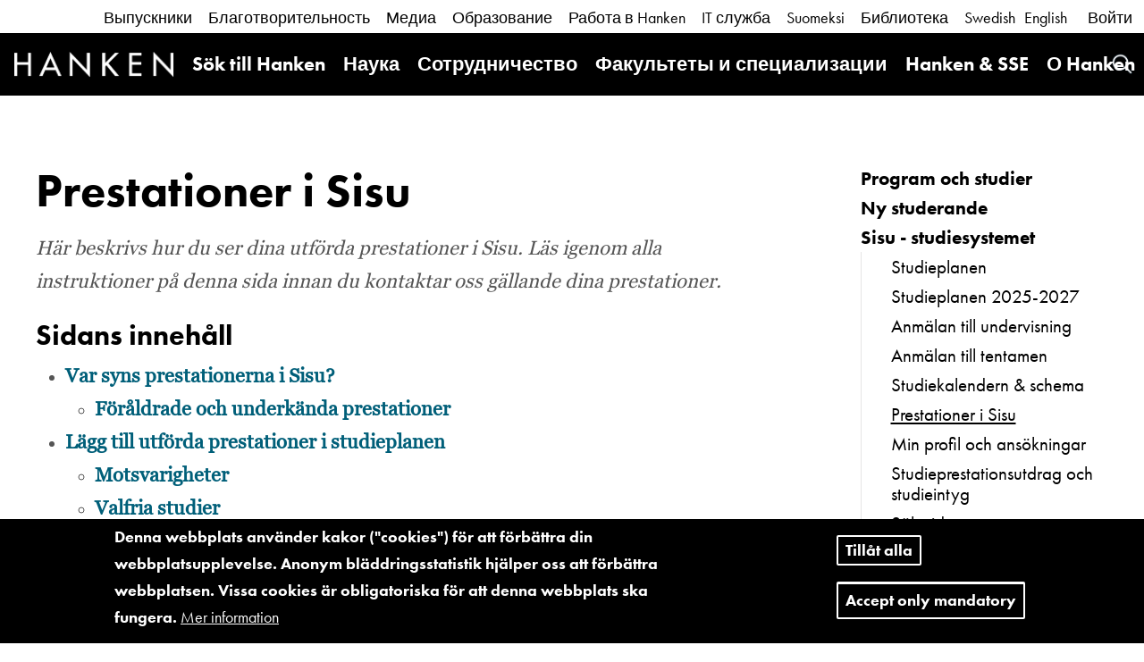

--- FILE ---
content_type: text/css
request_url: https://www.hanken.fi/sites/default/files/css/css_XpBDz1Z83bt75lc67vQ_4OzCGPty_9QSbSKZ36udPGY.css
body_size: 35568
content:
a,abbr,acronym,address,applet,article,aside,audio,b,big,blockquote,body,canvas,caption,center,cite,code,dd,del,details,dfn,div,dl,dt,em,embed,fieldset,figcaption,figure,footer,form,h1,h2,h3,h4,h5,h6,header,hgroup,html,i,iframe,img,ins,kbd,label,legend,li,mark,menu,nav,object,ol,output,p,pre,q,ruby,s,samp,section,small,span,strike,strong,sub,summary,sup,table,tbody,td,tfoot,th,thead,time,tr,tt,u,ul,var,video{margin:0;padding:0;border:0;font:inherit;font-size:100%;vertical-align:baseline}html{line-height:1}table{border-collapse:collapse;border-spacing:0}caption,td,th{text-align:left;font-weight:400;vertical-align:middle}blockquote,q{quotes:none}blockquote:after,blockquote:before,q:after,q:before{content:"";content:none}a img{border:none}article,aside,details,figcaption,figure,footer,header,hgroup,main,menu,nav,section,summary{display:block}html{font-family:sans-serif;-ms-text-size-adjust:100%;-webkit-text-size-adjust:100%}body{margin:0}article,aside,details,figcaption,figure,footer,header,hgroup,main,menu,nav,section,summary{display:block}audio,canvas,progress,video{display:inline-block;vertical-align:baseline}audio:not([controls]){display:none;height:0}[hidden],template{display:none}a{background-color:transparent}a:active,a:hover{outline:0}abbr[title]{border-bottom:1px dotted}b,strong{font-weight:700}dfn{font-style:italic}h1{font-size:2em;margin:.67em 0}mark{background:#ff0;color:#000}small{font-size:80%}sub,sup{font-size:75%;line-height:0;position:relative;vertical-align:baseline}sup{top:-.5em}sub{bottom:-.25em}img{border:0}svg:not(:root){overflow:hidden}figure{margin:1em 40px}hr{box-sizing:content-box;height:0}pre{overflow:auto}code,kbd,pre,samp{font-family:monospace,monospace;font-size:1em}button,input,optgroup,select,textarea{color:inherit;font:inherit;margin:0}button{overflow:visible}button,select{text-transform:none}button,html input[type=button],input[type=reset],input[type=submit]{-webkit-appearance:button;cursor:pointer}button[disabled],html input[disabled]{cursor:default}button::-moz-focus-inner,input::-moz-focus-inner{border:0;padding:0}input{line-height:normal}input[type=checkbox],input[type=radio]{box-sizing:border-box;padding:0}input[type=number]::-webkit-inner-spin-button,input[type=number]::-webkit-outer-spin-button{height:auto}input[type=search]{-webkit-appearance:textfield;box-sizing:content-box}input[type=search]::-webkit-search-cancel-button,input[type=search]::-webkit-search-decoration{-webkit-appearance:none}fieldset{border:1px solid silver;margin:0 2px;padding:.35em .625em .75em}legend{border:0;padding:0}textarea{overflow:auto}optgroup{font-weight:700}table{border-collapse:collapse;border-spacing:0}td,th{padding:0}@media print{*,:after,:before{background:0 0!important;color:#000!important;box-shadow:none!important;text-shadow:none!important}a,a:visited{text-decoration:underline}a[href]:after{content:" (" attr(href) ")"}abbr[title]:after{content:" (" attr(title) ")"}a[href^="#"]:after,a[href^="javascript:"]:after{content:""}blockquote,pre{border:1px solid #999;page-break-inside:avoid}thead{display:table-header-group}img,tr{page-break-inside:avoid}img{max-width:100%!important}h2,h3,p{orphans:3;widows:3}h2,h3{page-break-after:avoid}.navbar{display:none}.btn>.caret,.dropup>.btn>.caret{border-top-color:#000!important}.label{border:1px solid #000}.table{border-collapse:collapse!important}.table td,.table th{background-color:#fff!important}.table-bordered td,.table-bordered th{border:1px solid #ddd!important}}@font-face{font-family:'Glyphicons Halflings';src:url(/themes/custom/hanken_bootstrap/bootstrap/assets/fonts/bootstrap/glyphicons-halflings-regular.eot);src:url(/themes/custom/hanken_bootstrap/bootstrap/assets/fonts/bootstrap/glyphicons-halflings-regular.eot#iefix) format("embedded-opentype"),url(/themes/custom/hanken_bootstrap/bootstrap/assets/fonts/bootstrap/glyphicons-halflings-regular.woff2) format("woff2"),url(/themes/custom/hanken_bootstrap/bootstrap/assets/fonts/bootstrap/glyphicons-halflings-regular.woff) format("woff"),url(/themes/custom/hanken_bootstrap/bootstrap/assets/fonts/bootstrap/glyphicons-halflings-regular.ttf) format("truetype"),url(/themes/custom/hanken_bootstrap/bootstrap/assets/fonts/bootstrap/glyphicons-halflings-regular.svg#glyphicons_halflingsregular) format("svg")}.glyphicon{position:relative;top:1px;display:inline-block;font-family:'Glyphicons Halflings';font-style:normal;font-weight:400;line-height:1;-webkit-font-smoothing:antialiased;-moz-osx-font-smoothing:grayscale}.glyphicon-asterisk:before{content:"\002a"}.glyphicon-plus:before{content:"\002b"}.glyphicon-eur:before,.glyphicon-euro:before{content:"\20ac"}.glyphicon-minus:before{content:"\2212"}.glyphicon-cloud:before{content:"\2601"}.glyphicon-envelope:before{content:"\2709"}.glyphicon-pencil:before{content:"\270f"}.glyphicon-glass:before{content:"\e001"}.glyphicon-music:before{content:"\e002"}.glyphicon-search:before{content:"\e003"}.glyphicon-heart:before{content:"\e005"}.glyphicon-star:before{content:"\e006"}.glyphicon-star-empty:before{content:"\e007"}.glyphicon-user:before{content:"\e008"}.glyphicon-film:before{content:"\e009"}.glyphicon-th-large:before{content:"\e010"}.glyphicon-th:before{content:"\e011"}.glyphicon-th-list:before{content:"\e012"}.glyphicon-ok:before{content:"\e013"}.glyphicon-remove:before{content:"\e014"}.glyphicon-zoom-in:before{content:"\e015"}.glyphicon-zoom-out:before{content:"\e016"}.glyphicon-off:before{content:"\e017"}.glyphicon-signal:before{content:"\e018"}.glyphicon-cog:before{content:"\e019"}.glyphicon-trash:before{content:"\e020"}.glyphicon-home:before{content:"\e021"}.glyphicon-file:before{content:"\e022"}.glyphicon-time:before{content:"\e023"}.glyphicon-road:before{content:"\e024"}.glyphicon-download-alt:before{content:"\e025"}.glyphicon-download:before{content:"\e026"}.glyphicon-upload:before{content:"\e027"}.glyphicon-inbox:before{content:"\e028"}.glyphicon-play-circle:before{content:"\e029"}.glyphicon-repeat:before{content:"\e030"}.glyphicon-refresh:before{content:"\e031"}.glyphicon-list-alt:before{content:"\e032"}.glyphicon-lock:before{content:"\e033"}.glyphicon-flag:before{content:"\e034"}.glyphicon-headphones:before{content:"\e035"}.glyphicon-volume-off:before{content:"\e036"}.glyphicon-volume-down:before{content:"\e037"}.glyphicon-volume-up:before{content:"\e038"}.glyphicon-qrcode:before{content:"\e039"}.glyphicon-barcode:before{content:"\e040"}.glyphicon-tag:before{content:"\e041"}.glyphicon-tags:before{content:"\e042"}.glyphicon-book:before{content:"\e043"}.glyphicon-bookmark:before{content:"\e044"}.glyphicon-print:before{content:"\e045"}.glyphicon-camera:before{content:"\e046"}.glyphicon-font:before{content:"\e047"}.glyphicon-bold:before{content:"\e048"}.glyphicon-italic:before{content:"\e049"}.glyphicon-text-height:before{content:"\e050"}.glyphicon-text-width:before{content:"\e051"}.glyphicon-align-left:before{content:"\e052"}.glyphicon-align-center:before{content:"\e053"}.glyphicon-align-right:before{content:"\e054"}.glyphicon-align-justify:before{content:"\e055"}.glyphicon-list:before{content:"\e056"}.glyphicon-indent-left:before{content:"\e057"}.glyphicon-indent-right:before{content:"\e058"}.glyphicon-facetime-video:before{content:"\e059"}.glyphicon-picture:before{content:"\e060"}.glyphicon-map-marker:before{content:"\e062"}.glyphicon-adjust:before{content:"\e063"}.glyphicon-tint:before{content:"\e064"}.glyphicon-edit:before{content:"\e065"}.glyphicon-share:before{content:"\e066"}.glyphicon-check:before{content:"\e067"}.glyphicon-move:before{content:"\e068"}.glyphicon-step-backward:before{content:"\e069"}.glyphicon-fast-backward:before{content:"\e070"}.glyphicon-backward:before{content:"\e071"}.glyphicon-play:before{content:"\e072"}.glyphicon-pause:before{content:"\e073"}.glyphicon-stop:before{content:"\e074"}.glyphicon-forward:before{content:"\e075"}.glyphicon-fast-forward:before{content:"\e076"}.glyphicon-step-forward:before{content:"\e077"}.glyphicon-eject:before{content:"\e078"}.glyphicon-chevron-left:before{content:"\e079"}.glyphicon-chevron-right:before{content:"\e080"}.glyphicon-plus-sign:before{content:"\e081"}.glyphicon-minus-sign:before{content:"\e082"}.glyphicon-remove-sign:before{content:"\e083"}.glyphicon-ok-sign:before{content:"\e084"}.glyphicon-question-sign:before{content:"\e085"}.glyphicon-info-sign:before{content:"\e086"}.glyphicon-screenshot:before{content:"\e087"}.glyphicon-remove-circle:before{content:"\e088"}.glyphicon-ok-circle:before{content:"\e089"}.glyphicon-ban-circle:before{content:"\e090"}.glyphicon-arrow-left:before{content:"\e091"}.glyphicon-arrow-right:before{content:"\e092"}.glyphicon-arrow-up:before{content:"\e093"}.glyphicon-arrow-down:before{content:"\e094"}.glyphicon-share-alt:before{content:"\e095"}.glyphicon-resize-full:before{content:"\e096"}.glyphicon-resize-small:before{content:"\e097"}.glyphicon-exclamation-sign:before{content:"\e101"}.glyphicon-gift:before{content:"\e102"}.glyphicon-leaf:before{content:"\e103"}.glyphicon-fire:before{content:"\e104"}.glyphicon-eye-open:before{content:"\e105"}.glyphicon-eye-close:before{content:"\e106"}.glyphicon-warning-sign:before{content:"\e107"}.glyphicon-plane:before{content:"\e108"}.glyphicon-calendar:before{content:"\e109"}.glyphicon-random:before{content:"\e110"}.glyphicon-comment:before{content:"\e111"}.glyphicon-magnet:before{content:"\e112"}.glyphicon-chevron-up:before{content:"\e113"}.glyphicon-chevron-down:before{content:"\e114"}.glyphicon-retweet:before{content:"\e115"}.glyphicon-shopping-cart:before{content:"\e116"}.glyphicon-folder-close:before{content:"\e117"}.glyphicon-folder-open:before{content:"\e118"}.glyphicon-resize-vertical:before{content:"\e119"}.glyphicon-resize-horizontal:before{content:"\e120"}.glyphicon-hdd:before{content:"\e121"}.glyphicon-bullhorn:before{content:"\e122"}.glyphicon-bell:before{content:"\e123"}.glyphicon-certificate:before{content:"\e124"}.glyphicon-thumbs-up:before{content:"\e125"}.glyphicon-thumbs-down:before{content:"\e126"}.glyphicon-hand-right:before{content:"\e127"}.glyphicon-hand-left:before{content:"\e128"}.glyphicon-hand-up:before{content:"\e129"}.glyphicon-hand-down:before{content:"\e130"}.glyphicon-circle-arrow-right:before{content:"\e131"}.glyphicon-circle-arrow-left:before{content:"\e132"}.glyphicon-circle-arrow-up:before{content:"\e133"}.glyphicon-circle-arrow-down:before{content:"\e134"}.glyphicon-globe:before{content:"\e135"}.glyphicon-wrench:before{content:"\e136"}.glyphicon-tasks:before{content:"\e137"}.glyphicon-filter:before{content:"\e138"}.glyphicon-briefcase:before{content:"\e139"}.glyphicon-fullscreen:before{content:"\e140"}.glyphicon-dashboard:before{content:"\e141"}.glyphicon-paperclip:before{content:"\e142"}.glyphicon-heart-empty:before{content:"\e143"}.glyphicon-link:before{content:"\e144"}.glyphicon-phone:before{content:"\e145"}.glyphicon-pushpin:before{content:"\e146"}.glyphicon-usd:before{content:"\e148"}.glyphicon-gbp:before{content:"\e149"}.glyphicon-sort:before{content:"\e150"}.glyphicon-sort-by-alphabet:before{content:"\e151"}.glyphicon-sort-by-alphabet-alt:before{content:"\e152"}.glyphicon-sort-by-order:before{content:"\e153"}.glyphicon-sort-by-order-alt:before{content:"\e154"}.glyphicon-sort-by-attributes:before{content:"\e155"}.glyphicon-sort-by-attributes-alt:before{content:"\e156"}.glyphicon-unchecked:before{content:"\e157"}.glyphicon-expand:before{content:"\e158"}.glyphicon-collapse-down:before{content:"\e159"}.glyphicon-collapse-up:before{content:"\e160"}.glyphicon-log-in:before{content:"\e161"}.glyphicon-flash:before{content:"\e162"}.glyphicon-log-out:before{content:"\e163"}.glyphicon-new-window:before{content:"\e164"}.glyphicon-record:before{content:"\e165"}.glyphicon-save:before{content:"\e166"}.glyphicon-open:before{content:"\e167"}.glyphicon-saved:before{content:"\e168"}.glyphicon-import:before{content:"\e169"}.glyphicon-export:before{content:"\e170"}.glyphicon-send:before{content:"\e171"}.glyphicon-floppy-disk:before{content:"\e172"}.glyphicon-floppy-saved:before{content:"\e173"}.glyphicon-floppy-remove:before{content:"\e174"}.glyphicon-floppy-save:before{content:"\e175"}.glyphicon-floppy-open:before{content:"\e176"}.glyphicon-credit-card:before{content:"\e177"}.glyphicon-transfer:before{content:"\e178"}.glyphicon-cutlery:before{content:"\e179"}.glyphicon-header:before{content:"\e180"}.glyphicon-compressed:before{content:"\e181"}.glyphicon-earphone:before{content:"\e182"}.glyphicon-phone-alt:before{content:"\e183"}.glyphicon-tower:before{content:"\e184"}.glyphicon-stats:before{content:"\e185"}.glyphicon-sd-video:before{content:"\e186"}.glyphicon-hd-video:before{content:"\e187"}.glyphicon-subtitles:before{content:"\e188"}.glyphicon-sound-stereo:before{content:"\e189"}.glyphicon-sound-dolby:before{content:"\e190"}.glyphicon-sound-5-1:before{content:"\e191"}.glyphicon-sound-6-1:before{content:"\e192"}.glyphicon-sound-7-1:before{content:"\e193"}.glyphicon-copyright-mark:before{content:"\e194"}.glyphicon-registration-mark:before{content:"\e195"}.glyphicon-cloud-download:before{content:"\e197"}.glyphicon-cloud-upload:before{content:"\e198"}.glyphicon-tree-conifer:before{content:"\e199"}.glyphicon-tree-deciduous:before{content:"\e200"}.glyphicon-cd:before{content:"\e201"}.glyphicon-save-file:before{content:"\e202"}.glyphicon-open-file:before{content:"\e203"}.glyphicon-level-up:before{content:"\e204"}.glyphicon-copy:before{content:"\e205"}.glyphicon-paste:before{content:"\e206"}.glyphicon-alert:before{content:"\e209"}.glyphicon-equalizer:before{content:"\e210"}.glyphicon-king:before{content:"\e211"}.glyphicon-queen:before{content:"\e212"}.glyphicon-pawn:before{content:"\e213"}.glyphicon-bishop:before{content:"\e214"}.glyphicon-knight:before{content:"\e215"}.glyphicon-baby-formula:before{content:"\e216"}.glyphicon-tent:before{content:"\26fa"}.glyphicon-blackboard:before{content:"\e218"}.glyphicon-bed:before{content:"\e219"}.glyphicon-apple:before{content:"\f8ff"}.glyphicon-erase:before{content:"\e221"}.glyphicon-hourglass:before{content:"\231b"}.glyphicon-lamp:before{content:"\e223"}.glyphicon-duplicate:before{content:"\e224"}.glyphicon-piggy-bank:before{content:"\e225"}.glyphicon-scissors:before{content:"\e226"}.glyphicon-bitcoin:before{content:"\e227"}.glyphicon-btc:before{content:"\e227"}.glyphicon-xbt:before{content:"\e227"}.glyphicon-yen:before{content:"\00a5"}.glyphicon-jpy:before{content:"\00a5"}.glyphicon-ruble:before{content:"\20bd"}.glyphicon-rub:before{content:"\20bd"}.glyphicon-scale:before{content:"\e230"}.glyphicon-ice-lolly:before{content:"\e231"}.glyphicon-ice-lolly-tasted:before{content:"\e232"}.glyphicon-education:before{content:"\e233"}.glyphicon-option-horizontal:before{content:"\e234"}.glyphicon-option-vertical:before{content:"\e235"}.glyphicon-menu-hamburger:before{content:"\e236"}.glyphicon-modal-window:before{content:"\e237"}.glyphicon-oil:before{content:"\e238"}.glyphicon-grain:before{content:"\e239"}.glyphicon-sunglasses:before{content:"\e240"}.glyphicon-text-size:before{content:"\e241"}.glyphicon-text-color:before{content:"\e242"}.glyphicon-text-background:before{content:"\e243"}.glyphicon-object-align-top:before{content:"\e244"}.glyphicon-object-align-bottom:before{content:"\e245"}.glyphicon-object-align-horizontal:before{content:"\e246"}.glyphicon-object-align-left:before{content:"\e247"}.glyphicon-object-align-vertical:before{content:"\e248"}.glyphicon-object-align-right:before{content:"\e249"}.glyphicon-triangle-right:before{content:"\e250"}.glyphicon-triangle-left:before{content:"\e251"}.glyphicon-triangle-bottom:before{content:"\e252"}.glyphicon-triangle-top:before{content:"\e253"}.glyphicon-console:before{content:"\e254"}.glyphicon-superscript:before{content:"\e255"}.glyphicon-subscript:before{content:"\e256"}.glyphicon-menu-left:before{content:"\e257"}.glyphicon-menu-right:before{content:"\e258"}.glyphicon-menu-down:before{content:"\e259"}.glyphicon-menu-up:before{content:"\e260"}*{box-sizing:border-box}:after,:before{box-sizing:border-box}html{font-size:10px;-webkit-tap-highlight-color:transparent}body{font-family:Georgia;font-size:22px;line-height:1.7;color:#555;background-color:#fff}button,input,select,textarea{font-family:inherit;font-size:inherit;line-height:inherit}a{color:#005f79;text-decoration:none}a:focus,a:hover{color:#00232d;text-decoration:underline}a:focus{outline:5px auto -webkit-focus-ring-color;outline-offset:-2px}figure{margin:0}img{vertical-align:middle}.img-responsive{display:block;max-width:100%;height:auto}.img-rounded{border-radius:6px}.img-thumbnail{padding:4px;line-height:1.7;background-color:#fff;border:1px solid #ddd;border-radius:4px;transition:all .2s ease-in-out;display:inline-block;max-width:100%;height:auto}.img-circle{border-radius:50%}hr{margin-top:37px;margin-bottom:37px;border:0;border-top:1px solid #eee}.sr-only{position:absolute;width:1px;height:1px;margin:-1px;padding:0;overflow:hidden;clip:rect(0,0,0,0);border:0}.sr-only-focusable:active,.sr-only-focusable:focus{position:static;width:auto;height:auto;margin:0;overflow:visible;clip:auto}[role=button]{cursor:pointer}.h1,.h2,.h3,.h4,.h5,.h6,h1,h2,h3,h4,h5,h6{font-family:inherit;font-weight:400;line-height:1.2;color:inherit}.h1 .small,.h1 small,.h2 .small,.h2 small,.h3 .small,.h3 small,.h4 .small,.h4 small,.h5 .small,.h5 small,.h6 .small,.h6 small,h1 .small,h1 small,h2 .small,h2 small,h3 .small,h3 small,h4 .small,h4 small,h5 .small,h5 small,h6 .small,h6 small{font-weight:400;line-height:1;color:#777}.h1,.h2,.h3,h1,h2,h3{margin-top:37px;margin-bottom:18.5px}.h1 .small,.h1 small,.h2 .small,.h2 small,.h3 .small,.h3 small,h1 .small,h1 small,h2 .small,h2 small,h3 .small,h3 small{font-size:65%}.h4,.h5,.h6,h4,h5,h6{margin-top:18.5px;margin-bottom:18.5px}.h4 .small,.h4 small,.h5 .small,.h5 small,.h6 .small,.h6 small,h4 .small,h4 small,h5 .small,h5 small,h6 .small,h6 small{font-size:75%}.h1,h1{font-size:52px}.h2,h2{font-size:40px}.h3,h3{font-size:32px}.h4,h4{font-size:28px}.h5,h5{font-size:22px}.h6,h6{font-size:22px}p{margin:0 0 18.5px}.lead{margin-bottom:37px;font-size:25px;font-weight:300;line-height:1.4}@media (min-width:768px){.lead{font-size:33px}}.small,small{font-size:86%}.mark,mark{background-color:#fcf8e3;padding:.2em}.text-left{text-align:left}.text-right{text-align:right}.text-center{text-align:center}.text-justify{text-align:justify}.text-nowrap{white-space:nowrap}.text-lowercase{text-transform:lowercase}.initialism,.text-uppercase{text-transform:uppercase}.text-capitalize{text-transform:capitalize}.text-muted{color:#333}.text-primary{color:#005f79}a.text-primary:focus,a.text-primary:hover{color:#003746}.text-success{color:#3c763d}a.text-success:focus,a.text-success:hover{color:#2b542c}.text-info{color:#31708f}a.text-info:focus,a.text-info:hover{color:#245269}.text-warning{color:#8a6d3b}a.text-warning:focus,a.text-warning:hover{color:#66512c}.text-danger{color:#a94442}a.text-danger:focus,a.text-danger:hover{color:#843534}.bg-primary{color:#fff}.bg-primary{background-color:#005f79}a.bg-primary:focus,a.bg-primary:hover{background-color:#003746}.bg-success{background-color:#dff0d8}a.bg-success:focus,a.bg-success:hover{background-color:#c1e2b3}.bg-info{background-color:#d9edf7}a.bg-info:focus,a.bg-info:hover{background-color:#afd9ee}.bg-warning{background-color:#fcf8e3}a.bg-warning:focus,a.bg-warning:hover{background-color:#f7ecb5}.bg-danger{background-color:#f2dede}a.bg-danger:focus,a.bg-danger:hover{background-color:#e4b9b9}.page-header{padding-bottom:17.5px;margin:74px 0 37px;border-bottom:1px solid #eee}ol,ul{margin-top:0;margin-bottom:18.5px}ol ol,ol ul,ul ol,ul ul{margin-bottom:0}.list-unstyled{padding-left:0;list-style:none}.list-inline{padding-left:0;list-style:none;margin-left:-5px}.list-inline>li{display:inline-block;padding-left:5px;padding-right:5px}dl{margin-top:0;margin-bottom:37px}dd,dt{line-height:1.7}dt{font-weight:700}dd{margin-left:0}.dl-horizontal dd:after,.dl-horizontal dd:before{content:" ";display:table}.dl-horizontal dd:after{clear:both}@media (min-width:768px){.dl-horizontal dt{float:left;width:160px;clear:left;text-align:right;overflow:hidden;text-overflow:ellipsis;white-space:nowrap}.dl-horizontal dd{margin-left:180px}}abbr[data-original-title],abbr[title]{cursor:help;border-bottom:1px dotted #777}.initialism{font-size:90%}blockquote{padding:18.5px 37px;margin:0 0 37px;font-size:27.5px;border-left:5px solid #eee}blockquote ol:last-child,blockquote p:last-child,blockquote ul:last-child{margin-bottom:0}blockquote .small,blockquote footer,blockquote small{display:block;font-size:80%;line-height:1.7;color:#777}blockquote .small:before,blockquote footer:before,blockquote small:before{content:'\2014 \00A0'}.blockquote-reverse,blockquote.pull-right{padding-right:15px;padding-left:0;border-right:5px solid #eee;border-left:0;text-align:right}.blockquote-reverse .small:before,.blockquote-reverse footer:before,.blockquote-reverse small:before,blockquote.pull-right .small:before,blockquote.pull-right footer:before,blockquote.pull-right small:before{content:''}.blockquote-reverse .small:after,.blockquote-reverse footer:after,.blockquote-reverse small:after,blockquote.pull-right .small:after,blockquote.pull-right footer:after,blockquote.pull-right small:after{content:'\00A0 \2014'}address{margin-bottom:37px;font-style:normal;line-height:1.7}code,kbd,pre,samp{font-family:Menlo,Monaco,Consolas,"Courier New",monospace}code{padding:2px 4px;font-size:90%;color:#c7254e;background-color:#f9f2f4;border-radius:4px}kbd{padding:2px 4px;font-size:90%;color:#fff;background-color:#333;border-radius:3px;box-shadow:inset 0 -1px 0 rgba(0,0,0,.25)}kbd kbd{padding:0;font-size:100%;font-weight:700;box-shadow:none}pre{display:block;padding:18px;margin:0 0 18.5px;font-size:21px;line-height:1.7;word-break:break-all;word-wrap:break-word;color:#333;background-color:#f5f5f5;border:1px solid #ccc;border-radius:4px}pre code{padding:0;font-size:inherit;color:inherit;white-space:pre-wrap;background-color:transparent;border-radius:0}.pre-scrollable{max-height:340px;overflow-y:scroll}.container{margin-right:auto;margin-left:auto;padding-left:15px;padding-right:15px}.container:after,.container:before{content:" ";display:table}.container:after{clear:both}@media (min-width:768px){.container{width:750px}}@media (min-width:992px){.container{width:970px}}@media (min-width:1200px){.container{width:1170px}}.container-fluid{margin-right:auto;margin-left:auto;padding-left:15px;padding-right:15px}.container-fluid:after,.container-fluid:before{content:" ";display:table}.container-fluid:after{clear:both}.row{margin-left:-15px;margin-right:-15px}.row:after,.row:before{content:" ";display:table}.row:after{clear:both}.col-lg-1,.col-lg-10,.col-lg-11,.col-lg-12,.col-lg-2,.col-lg-3,.col-lg-4,.col-lg-5,.col-lg-6,.col-lg-7,.col-lg-8,.col-lg-9,.col-md-1,.col-md-10,.col-md-11,.col-md-12,.col-md-2,.col-md-3,.col-md-4,.col-md-5,.col-md-6,.col-md-7,.col-md-8,.col-md-9,.col-sm-1,.col-sm-10,.col-sm-11,.col-sm-12,.col-sm-2,.col-sm-3,.col-sm-4,.col-sm-5,.col-sm-6,.col-sm-7,.col-sm-8,.col-sm-9,.col-xs-1,.col-xs-10,.col-xs-11,.col-xs-12,.col-xs-2,.col-xs-3,.col-xs-4,.col-xs-5,.col-xs-6,.col-xs-7,.col-xs-8,.col-xs-9{position:relative;min-height:1px;padding-left:15px;padding-right:15px}.col-xs-1,.col-xs-10,.col-xs-11,.col-xs-12,.col-xs-2,.col-xs-3,.col-xs-4,.col-xs-5,.col-xs-6,.col-xs-7,.col-xs-8,.col-xs-9{float:left}.col-xs-1{width:8.33333%}.col-xs-2{width:16.66667%}.col-xs-3{width:25%}.col-xs-4{width:33.33333%}.col-xs-5{width:41.66667%}.col-xs-6{width:50%}.col-xs-7{width:58.33333%}.col-xs-8{width:66.66667%}.col-xs-9{width:75%}.col-xs-10{width:83.33333%}.col-xs-11{width:91.66667%}.col-xs-12{width:100%}.col-xs-pull-0{right:auto}.col-xs-pull-1{right:8.33333%}.col-xs-pull-2{right:16.66667%}.col-xs-pull-3{right:25%}.col-xs-pull-4{right:33.33333%}.col-xs-pull-5{right:41.66667%}.col-xs-pull-6{right:50%}.col-xs-pull-7{right:58.33333%}.col-xs-pull-8{right:66.66667%}.col-xs-pull-9{right:75%}.col-xs-pull-10{right:83.33333%}.col-xs-pull-11{right:91.66667%}.col-xs-pull-12{right:100%}.col-xs-push-0{left:auto}.col-xs-push-1{left:8.33333%}.col-xs-push-2{left:16.66667%}.col-xs-push-3{left:25%}.col-xs-push-4{left:33.33333%}.col-xs-push-5{left:41.66667%}.col-xs-push-6{left:50%}.col-xs-push-7{left:58.33333%}.col-xs-push-8{left:66.66667%}.col-xs-push-9{left:75%}.col-xs-push-10{left:83.33333%}.col-xs-push-11{left:91.66667%}.col-xs-push-12{left:100%}.col-xs-offset-0{margin-left:0}.col-xs-offset-1{margin-left:8.33333%}.col-xs-offset-2{margin-left:16.66667%}.col-xs-offset-3{margin-left:25%}.col-xs-offset-4{margin-left:33.33333%}.col-xs-offset-5{margin-left:41.66667%}.col-xs-offset-6{margin-left:50%}.col-xs-offset-7{margin-left:58.33333%}.col-xs-offset-8{margin-left:66.66667%}.col-xs-offset-9{margin-left:75%}.col-xs-offset-10{margin-left:83.33333%}.col-xs-offset-11{margin-left:91.66667%}.col-xs-offset-12{margin-left:100%}@media (min-width:768px){.col-sm-1,.col-sm-10,.col-sm-11,.col-sm-12,.col-sm-2,.col-sm-3,.col-sm-4,.col-sm-5,.col-sm-6,.col-sm-7,.col-sm-8,.col-sm-9{float:left}.col-sm-1{width:8.33333%}.col-sm-2{width:16.66667%}.col-sm-3{width:25%}.col-sm-4{width:33.33333%}.col-sm-5{width:41.66667%}.col-sm-6{width:50%}.col-sm-7{width:58.33333%}.col-sm-8{width:66.66667%}.col-sm-9{width:75%}.col-sm-10{width:83.33333%}.col-sm-11{width:91.66667%}.col-sm-12{width:100%}.col-sm-pull-0{right:auto}.col-sm-pull-1{right:8.33333%}.col-sm-pull-2{right:16.66667%}.col-sm-pull-3{right:25%}.col-sm-pull-4{right:33.33333%}.col-sm-pull-5{right:41.66667%}.col-sm-pull-6{right:50%}.col-sm-pull-7{right:58.33333%}.col-sm-pull-8{right:66.66667%}.col-sm-pull-9{right:75%}.col-sm-pull-10{right:83.33333%}.col-sm-pull-11{right:91.66667%}.col-sm-pull-12{right:100%}.col-sm-push-0{left:auto}.col-sm-push-1{left:8.33333%}.col-sm-push-2{left:16.66667%}.col-sm-push-3{left:25%}.col-sm-push-4{left:33.33333%}.col-sm-push-5{left:41.66667%}.col-sm-push-6{left:50%}.col-sm-push-7{left:58.33333%}.col-sm-push-8{left:66.66667%}.col-sm-push-9{left:75%}.col-sm-push-10{left:83.33333%}.col-sm-push-11{left:91.66667%}.col-sm-push-12{left:100%}.col-sm-offset-0{margin-left:0}.col-sm-offset-1{margin-left:8.33333%}.col-sm-offset-2{margin-left:16.66667%}.col-sm-offset-3{margin-left:25%}.col-sm-offset-4{margin-left:33.33333%}.col-sm-offset-5{margin-left:41.66667%}.col-sm-offset-6{margin-left:50%}.col-sm-offset-7{margin-left:58.33333%}.col-sm-offset-8{margin-left:66.66667%}.col-sm-offset-9{margin-left:75%}.col-sm-offset-10{margin-left:83.33333%}.col-sm-offset-11{margin-left:91.66667%}.col-sm-offset-12{margin-left:100%}}@media (min-width:992px){.col-md-1,.col-md-10,.col-md-11,.col-md-12,.col-md-2,.col-md-3,.col-md-4,.col-md-5,.col-md-6,.col-md-7,.col-md-8,.col-md-9{float:left}.col-md-1{width:8.33333%}.col-md-2{width:16.66667%}.col-md-3{width:25%}.col-md-4{width:33.33333%}.col-md-5{width:41.66667%}.col-md-6{width:50%}.col-md-7{width:58.33333%}.col-md-8{width:66.66667%}.col-md-9{width:75%}.col-md-10{width:83.33333%}.col-md-11{width:91.66667%}.col-md-12{width:100%}.col-md-pull-0{right:auto}.col-md-pull-1{right:8.33333%}.col-md-pull-2{right:16.66667%}.col-md-pull-3{right:25%}.col-md-pull-4{right:33.33333%}.col-md-pull-5{right:41.66667%}.col-md-pull-6{right:50%}.col-md-pull-7{right:58.33333%}.col-md-pull-8{right:66.66667%}.col-md-pull-9{right:75%}.col-md-pull-10{right:83.33333%}.col-md-pull-11{right:91.66667%}.col-md-pull-12{right:100%}.col-md-push-0{left:auto}.col-md-push-1{left:8.33333%}.col-md-push-2{left:16.66667%}.col-md-push-3{left:25%}.col-md-push-4{left:33.33333%}.col-md-push-5{left:41.66667%}.col-md-push-6{left:50%}.col-md-push-7{left:58.33333%}.col-md-push-8{left:66.66667%}.col-md-push-9{left:75%}.col-md-push-10{left:83.33333%}.col-md-push-11{left:91.66667%}.col-md-push-12{left:100%}.col-md-offset-0{margin-left:0}.col-md-offset-1{margin-left:8.33333%}.col-md-offset-2{margin-left:16.66667%}.col-md-offset-3{margin-left:25%}.col-md-offset-4{margin-left:33.33333%}.col-md-offset-5{margin-left:41.66667%}.col-md-offset-6{margin-left:50%}.col-md-offset-7{margin-left:58.33333%}.col-md-offset-8{margin-left:66.66667%}.col-md-offset-9{margin-left:75%}.col-md-offset-10{margin-left:83.33333%}.col-md-offset-11{margin-left:91.66667%}.col-md-offset-12{margin-left:100%}}@media (min-width:1200px){.col-lg-1,.col-lg-10,.col-lg-11,.col-lg-12,.col-lg-2,.col-lg-3,.col-lg-4,.col-lg-5,.col-lg-6,.col-lg-7,.col-lg-8,.col-lg-9{float:left}.col-lg-1{width:8.33333%}.col-lg-2{width:16.66667%}.col-lg-3{width:25%}.col-lg-4{width:33.33333%}.col-lg-5{width:41.66667%}.col-lg-6{width:50%}.col-lg-7{width:58.33333%}.col-lg-8{width:66.66667%}.col-lg-9{width:75%}.col-lg-10{width:83.33333%}.col-lg-11{width:91.66667%}.col-lg-12{width:100%}.col-lg-pull-0{right:auto}.col-lg-pull-1{right:8.33333%}.col-lg-pull-2{right:16.66667%}.col-lg-pull-3{right:25%}.col-lg-pull-4{right:33.33333%}.col-lg-pull-5{right:41.66667%}.col-lg-pull-6{right:50%}.col-lg-pull-7{right:58.33333%}.col-lg-pull-8{right:66.66667%}.col-lg-pull-9{right:75%}.col-lg-pull-10{right:83.33333%}.col-lg-pull-11{right:91.66667%}.col-lg-pull-12{right:100%}.col-lg-push-0{left:auto}.col-lg-push-1{left:8.33333%}.col-lg-push-2{left:16.66667%}.col-lg-push-3{left:25%}.col-lg-push-4{left:33.33333%}.col-lg-push-5{left:41.66667%}.col-lg-push-6{left:50%}.col-lg-push-7{left:58.33333%}.col-lg-push-8{left:66.66667%}.col-lg-push-9{left:75%}.col-lg-push-10{left:83.33333%}.col-lg-push-11{left:91.66667%}.col-lg-push-12{left:100%}.col-lg-offset-0{margin-left:0}.col-lg-offset-1{margin-left:8.33333%}.col-lg-offset-2{margin-left:16.66667%}.col-lg-offset-3{margin-left:25%}.col-lg-offset-4{margin-left:33.33333%}.col-lg-offset-5{margin-left:41.66667%}.col-lg-offset-6{margin-left:50%}.col-lg-offset-7{margin-left:58.33333%}.col-lg-offset-8{margin-left:66.66667%}.col-lg-offset-9{margin-left:75%}.col-lg-offset-10{margin-left:83.33333%}.col-lg-offset-11{margin-left:91.66667%}.col-lg-offset-12{margin-left:100%}}table{background-color:transparent}caption{padding-top:8px;padding-bottom:8px;color:#333;text-align:left}th{text-align:left}.table{width:100%;max-width:100%;margin-bottom:37px}.table>tbody>tr>td,.table>tbody>tr>th,.table>tfoot>tr>td,.table>tfoot>tr>th,.table>thead>tr>td,.table>thead>tr>th{padding:8px;line-height:1.7;vertical-align:top;border-top:1px solid #e6e5e5}.table>thead>tr>th{vertical-align:bottom;border-bottom:2px solid #e6e5e5}.table>caption+thead>tr:first-child>td,.table>caption+thead>tr:first-child>th,.table>colgroup+thead>tr:first-child>td,.table>colgroup+thead>tr:first-child>th,.table>thead:first-child>tr:first-child>td,.table>thead:first-child>tr:first-child>th{border-top:0}.table>tbody+tbody{border-top:2px solid #e6e5e5}.table .table{background-color:#fff}.table-condensed>tbody>tr>td,.table-condensed>tbody>tr>th,.table-condensed>tfoot>tr>td,.table-condensed>tfoot>tr>th,.table-condensed>thead>tr>td,.table-condensed>thead>tr>th{padding:5px}.table-bordered{border:1px solid #e6e5e5}.table-bordered>tbody>tr>td,.table-bordered>tbody>tr>th,.table-bordered>tfoot>tr>td,.table-bordered>tfoot>tr>th,.table-bordered>thead>tr>td,.table-bordered>thead>tr>th{border:1px solid #e6e5e5}.table-bordered>thead>tr>td,.table-bordered>thead>tr>th{border-bottom-width:2px}.table-striped>tbody>tr:nth-of-type(odd){background-color:#f9f9f9}.table-hover>tbody>tr:hover{background-color:#f5f5f5}table col[class*=col-]{position:static;float:none;display:table-column}table td[class*=col-],table th[class*=col-]{position:static;float:none;display:table-cell}.table>tbody>tr.active>td,.table>tbody>tr.active>th,.table>tbody>tr>td.active,.table>tbody>tr>th.active,.table>tfoot>tr.active>td,.table>tfoot>tr.active>th,.table>tfoot>tr>td.active,.table>tfoot>tr>th.active,.table>thead>tr.active>td,.table>thead>tr.active>th,.table>thead>tr>td.active,.table>thead>tr>th.active{background-color:#f5f5f5}.table-hover>tbody>tr.active:hover>td,.table-hover>tbody>tr.active:hover>th,.table-hover>tbody>tr:hover>.active,.table-hover>tbody>tr>td.active:hover,.table-hover>tbody>tr>th.active:hover{background-color:#e8e8e8}.table>tbody>tr.success>td,.table>tbody>tr.success>th,.table>tbody>tr>td.success,.table>tbody>tr>th.success,.table>tfoot>tr.success>td,.table>tfoot>tr.success>th,.table>tfoot>tr>td.success,.table>tfoot>tr>th.success,.table>thead>tr.success>td,.table>thead>tr.success>th,.table>thead>tr>td.success,.table>thead>tr>th.success{background-color:#dff0d8}.table-hover>tbody>tr.success:hover>td,.table-hover>tbody>tr.success:hover>th,.table-hover>tbody>tr:hover>.success,.table-hover>tbody>tr>td.success:hover,.table-hover>tbody>tr>th.success:hover{background-color:#d0e9c6}.table>tbody>tr.info>td,.table>tbody>tr.info>th,.table>tbody>tr>td.info,.table>tbody>tr>th.info,.table>tfoot>tr.info>td,.table>tfoot>tr.info>th,.table>tfoot>tr>td.info,.table>tfoot>tr>th.info,.table>thead>tr.info>td,.table>thead>tr.info>th,.table>thead>tr>td.info,.table>thead>tr>th.info{background-color:#d9edf7}.table-hover>tbody>tr.info:hover>td,.table-hover>tbody>tr.info:hover>th,.table-hover>tbody>tr:hover>.info,.table-hover>tbody>tr>td.info:hover,.table-hover>tbody>tr>th.info:hover{background-color:#c4e3f3}.table>tbody>tr.warning>td,.table>tbody>tr.warning>th,.table>tbody>tr>td.warning,.table>tbody>tr>th.warning,.table>tfoot>tr.warning>td,.table>tfoot>tr.warning>th,.table>tfoot>tr>td.warning,.table>tfoot>tr>th.warning,.table>thead>tr.warning>td,.table>thead>tr.warning>th,.table>thead>tr>td.warning,.table>thead>tr>th.warning{background-color:#fcf8e3}.table-hover>tbody>tr.warning:hover>td,.table-hover>tbody>tr.warning:hover>th,.table-hover>tbody>tr:hover>.warning,.table-hover>tbody>tr>td.warning:hover,.table-hover>tbody>tr>th.warning:hover{background-color:#faf2cc}.table>tbody>tr.danger>td,.table>tbody>tr.danger>th,.table>tbody>tr>td.danger,.table>tbody>tr>th.danger,.table>tfoot>tr.danger>td,.table>tfoot>tr.danger>th,.table>tfoot>tr>td.danger,.table>tfoot>tr>th.danger,.table>thead>tr.danger>td,.table>thead>tr.danger>th,.table>thead>tr>td.danger,.table>thead>tr>th.danger{background-color:#f2dede}.table-hover>tbody>tr.danger:hover>td,.table-hover>tbody>tr.danger:hover>th,.table-hover>tbody>tr:hover>.danger,.table-hover>tbody>tr>td.danger:hover,.table-hover>tbody>tr>th.danger:hover{background-color:#ebcccc}.table-responsive{overflow-x:auto;min-height:.01%}@media screen and (max-width:767px){.table-responsive{width:100%;margin-bottom:27.75px;overflow-y:hidden;-ms-overflow-style:-ms-autohiding-scrollbar;border:1px solid #e6e5e5}.table-responsive>.table{margin-bottom:0}.table-responsive>.table>tbody>tr>td,.table-responsive>.table>tbody>tr>th,.table-responsive>.table>tfoot>tr>td,.table-responsive>.table>tfoot>tr>th,.table-responsive>.table>thead>tr>td,.table-responsive>.table>thead>tr>th{white-space:nowrap}.table-responsive>.table-bordered{border:0}.table-responsive>.table-bordered>tbody>tr>td:first-child,.table-responsive>.table-bordered>tbody>tr>th:first-child,.table-responsive>.table-bordered>tfoot>tr>td:first-child,.table-responsive>.table-bordered>tfoot>tr>th:first-child,.table-responsive>.table-bordered>thead>tr>td:first-child,.table-responsive>.table-bordered>thead>tr>th:first-child{border-left:0}.table-responsive>.table-bordered>tbody>tr>td:last-child,.table-responsive>.table-bordered>tbody>tr>th:last-child,.table-responsive>.table-bordered>tfoot>tr>td:last-child,.table-responsive>.table-bordered>tfoot>tr>th:last-child,.table-responsive>.table-bordered>thead>tr>td:last-child,.table-responsive>.table-bordered>thead>tr>th:last-child{border-right:0}.table-responsive>.table-bordered>tbody>tr:last-child>td,.table-responsive>.table-bordered>tbody>tr:last-child>th,.table-responsive>.table-bordered>tfoot>tr:last-child>td,.table-responsive>.table-bordered>tfoot>tr:last-child>th{border-bottom:0}}fieldset{padding:0;margin:0;border:0;min-width:0}legend{display:block;width:100%;padding:0;margin-bottom:37px;font-size:33px;line-height:inherit;color:#333;border:0;border-bottom:1px solid #e5e5e5}label{display:inline-block;max-width:100%;margin-bottom:5px;font-weight:700}input[type=search]{box-sizing:border-box}input[type=checkbox],input[type=radio]{margin:4px 0 0;line-height:normal}input[type=file]{display:block}input[type=range]{display:block;width:100%}select[multiple],select[size]{height:auto}input[type=checkbox]:focus,input[type=file]:focus,input[type=radio]:focus{outline:5px auto -webkit-focus-ring-color;outline-offset:-2px}output{display:block;padding-top:7px;font-size:22px;line-height:1.7;color:#555}.form-control{display:block;width:100%;height:51px;padding:6px 12px;font-size:22px;line-height:1.7;color:#555;background-color:#fff;background-image:none;border:1px solid #ccc;border-radius:4px;box-shadow:inset 0 1px 1px rgba(0,0,0,.075);transition:border-color ease-in-out .15s,box-shadow ease-in-out .15s}.form-control:focus{border-color:#66afe9;outline:0;box-shadow:inset 0 1px 1px rgba(0,0,0,.075),0 0 8px rgba(102,175,233,.6)}.form-control::-moz-placeholder{color:#999;opacity:1}.form-control:-ms-input-placeholder{color:#999}.form-control::-webkit-input-placeholder{color:#999}.form-control::-ms-expand{border:0;background-color:transparent}.form-control[disabled],.form-control[readonly],fieldset[disabled] .form-control{background-color:#eee;opacity:1}.form-control[disabled],fieldset[disabled] .form-control{cursor:not-allowed}textarea.form-control{height:auto}input[type=search]{-webkit-appearance:none}@media screen and (-webkit-min-device-pixel-ratio:0){input[type=date].form-control,input[type=datetime-local].form-control,input[type=month].form-control,input[type=time].form-control{line-height:51px}.input-group-sm input[type=date],.input-group-sm input[type=datetime-local],.input-group-sm input[type=month],.input-group-sm input[type=time],.input-group-sm>.input-group-btn>input.btn[type=date],.input-group-sm>.input-group-btn>input.btn[type=datetime-local],.input-group-sm>.input-group-btn>input.btn[type=month],.input-group-sm>.input-group-btn>input.btn[type=time],.input-group-sm>input.form-control[type=date],.input-group-sm>input.form-control[type=datetime-local],.input-group-sm>input.form-control[type=month],.input-group-sm>input.form-control[type=time],.input-group-sm>input.input-group-addon[type=date],.input-group-sm>input.input-group-addon[type=datetime-local],.input-group-sm>input.input-group-addon[type=month],.input-group-sm>input.input-group-addon[type=time],input[type=date].input-sm,input[type=datetime-local].input-sm,input[type=month].input-sm,input[type=time].input-sm{line-height:40px}.input-group-lg input[type=date],.input-group-lg input[type=datetime-local],.input-group-lg input[type=month],.input-group-lg input[type=time],.input-group-lg>.input-group-btn>input.btn[type=date],.input-group-lg>.input-group-btn>input.btn[type=datetime-local],.input-group-lg>.input-group-btn>input.btn[type=month],.input-group-lg>.input-group-btn>input.btn[type=time],.input-group-lg>input.form-control[type=date],.input-group-lg>input.form-control[type=datetime-local],.input-group-lg>input.form-control[type=month],.input-group-lg>input.form-control[type=time],.input-group-lg>input.input-group-addon[type=date],.input-group-lg>input.input-group-addon[type=datetime-local],.input-group-lg>input.input-group-addon[type=month],.input-group-lg>input.input-group-addon[type=time],input[type=date].input-lg,input[type=datetime-local].input-lg,input[type=month].input-lg,input[type=time].input-lg{line-height:60px}}.form-group{margin-bottom:15px}.checkbox,.radio{position:relative;display:block;margin-top:10px;margin-bottom:10px}.checkbox label,.radio label{min-height:37px;padding-left:20px;margin-bottom:0;font-weight:400;cursor:pointer}.checkbox input[type=checkbox],.checkbox-inline input[type=checkbox],.radio input[type=radio],.radio-inline input[type=radio]{position:absolute;margin-left:-20px}.checkbox+.checkbox,.radio+.radio{margin-top:-5px}.checkbox-inline,.radio-inline{position:relative;display:inline-block;padding-left:20px;margin-bottom:0;vertical-align:middle;font-weight:400;cursor:pointer}.checkbox-inline+.checkbox-inline,.radio-inline+.radio-inline{margin-top:0;margin-left:10px}fieldset[disabled] input[type=checkbox],fieldset[disabled] input[type=radio],input[type=checkbox].disabled,input[type=checkbox][disabled],input[type=radio].disabled,input[type=radio][disabled]{cursor:not-allowed}.checkbox-inline.disabled,.radio-inline.disabled,fieldset[disabled] .checkbox-inline,fieldset[disabled] .radio-inline{cursor:not-allowed}.checkbox.disabled label,.radio.disabled label,fieldset[disabled] .checkbox label,fieldset[disabled] .radio label{cursor:not-allowed}.form-control-static{padding-top:7px;padding-bottom:7px;margin-bottom:0;min-height:59px}.form-control-static.input-lg,.form-control-static.input-sm,.input-group-lg>.form-control-static.form-control,.input-group-lg>.form-control-static.input-group-addon,.input-group-lg>.input-group-btn>.form-control-static.btn,.input-group-sm>.form-control-static.form-control,.input-group-sm>.form-control-static.input-group-addon,.input-group-sm>.input-group-btn>.form-control-static.btn{padding-left:0;padding-right:0}.input-group-sm>.form-control,.input-group-sm>.input-group-addon,.input-group-sm>.input-group-btn>.btn,.input-sm{height:40px;padding:5px 10px;font-size:19px;line-height:1.5;border-radius:3px}.input-group-sm>.input-group-btn>select.btn,.input-group-sm>select.form-control,.input-group-sm>select.input-group-addon,select.input-sm{height:40px;line-height:40px}.input-group-sm>.input-group-btn>select.btn[multiple],.input-group-sm>.input-group-btn>textarea.btn,.input-group-sm>select.form-control[multiple],.input-group-sm>select.input-group-addon[multiple],.input-group-sm>textarea.form-control,.input-group-sm>textarea.input-group-addon,select[multiple].input-sm,textarea.input-sm{height:auto}.form-group-sm .form-control{height:40px;padding:5px 10px;font-size:19px;line-height:1.5;border-radius:3px}.form-group-sm select.form-control{height:40px;line-height:40px}.form-group-sm select[multiple].form-control,.form-group-sm textarea.form-control{height:auto}.form-group-sm .form-control-static{height:40px;min-height:56px;padding:6px 10px;font-size:19px;line-height:1.5}.input-group-lg>.form-control,.input-group-lg>.input-group-addon,.input-group-lg>.input-group-btn>.btn,.input-lg{height:60px;padding:10px 16px;font-size:28px;line-height:1.33333;border-radius:6px}.input-group-lg>.input-group-btn>select.btn,.input-group-lg>select.form-control,.input-group-lg>select.input-group-addon,select.input-lg{height:60px;line-height:60px}.input-group-lg>.input-group-btn>select.btn[multiple],.input-group-lg>.input-group-btn>textarea.btn,.input-group-lg>select.form-control[multiple],.input-group-lg>select.input-group-addon[multiple],.input-group-lg>textarea.form-control,.input-group-lg>textarea.input-group-addon,select[multiple].input-lg,textarea.input-lg{height:auto}.form-group-lg .form-control{height:60px;padding:10px 16px;font-size:28px;line-height:1.33333;border-radius:6px}.form-group-lg select.form-control{height:60px;line-height:60px}.form-group-lg select[multiple].form-control,.form-group-lg textarea.form-control{height:auto}.form-group-lg .form-control-static{height:60px;min-height:65px;padding:11px 16px;font-size:28px;line-height:1.33333}.has-feedback{position:relative}.has-feedback .form-control{padding-right:63.75px}.form-control-feedback{position:absolute;top:0;right:0;z-index:2;display:block;width:51px;height:51px;line-height:51px;text-align:center;pointer-events:none}.form-group-lg .form-control+.form-control-feedback,.input-group-lg+.form-control-feedback,.input-group-lg>.form-control+.form-control-feedback,.input-group-lg>.input-group-addon+.form-control-feedback,.input-group-lg>.input-group-btn>.btn+.form-control-feedback,.input-lg+.form-control-feedback{width:60px;height:60px;line-height:60px}.form-group-sm .form-control+.form-control-feedback,.input-group-sm+.form-control-feedback,.input-group-sm>.form-control+.form-control-feedback,.input-group-sm>.input-group-addon+.form-control-feedback,.input-group-sm>.input-group-btn>.btn+.form-control-feedback,.input-sm+.form-control-feedback{width:40px;height:40px;line-height:40px}.has-success .checkbox,.has-success .checkbox-inline,.has-success .control-label,.has-success .help-block,.has-success .radio,.has-success .radio-inline,.has-success.checkbox label,.has-success.checkbox-inline label,.has-success.radio label,.has-success.radio-inline label{color:#3c763d}.has-success .form-control{border-color:#3c763d;box-shadow:inset 0 1px 1px rgba(0,0,0,.075)}.has-success .form-control:focus{border-color:#2b542c;box-shadow:inset 0 1px 1px rgba(0,0,0,.075),0 0 6px #67b168}.has-success .input-group-addon{color:#3c763d;border-color:#3c763d;background-color:#dff0d8}.has-success .form-control-feedback{color:#3c763d}.has-warning .checkbox,.has-warning .checkbox-inline,.has-warning .control-label,.has-warning .help-block,.has-warning .radio,.has-warning .radio-inline,.has-warning.checkbox label,.has-warning.checkbox-inline label,.has-warning.radio label,.has-warning.radio-inline label{color:#8a6d3b}.has-warning .form-control{border-color:#8a6d3b;box-shadow:inset 0 1px 1px rgba(0,0,0,.075)}.has-warning .form-control:focus{border-color:#66512c;box-shadow:inset 0 1px 1px rgba(0,0,0,.075),0 0 6px #c0a16b}.has-warning .input-group-addon{color:#8a6d3b;border-color:#8a6d3b;background-color:#fcf8e3}.has-warning .form-control-feedback{color:#8a6d3b}.has-error .checkbox,.has-error .checkbox-inline,.has-error .control-label,.has-error .help-block,.has-error .radio,.has-error .radio-inline,.has-error.checkbox label,.has-error.checkbox-inline label,.has-error.radio label,.has-error.radio-inline label{color:#a94442}.has-error .form-control{border-color:#a94442;box-shadow:inset 0 1px 1px rgba(0,0,0,.075)}.has-error .form-control:focus{border-color:#843534;box-shadow:inset 0 1px 1px rgba(0,0,0,.075),0 0 6px #ce8483}.has-error .input-group-addon{color:#a94442;border-color:#a94442;background-color:#f2dede}.has-error .form-control-feedback{color:#a94442}.has-feedback label~.form-control-feedback{top:42px}.has-feedback label.sr-only~.form-control-feedback{top:0}.help-block{display:block;margin-top:5px;margin-bottom:10px;color:#959595}@media (min-width:768px){.form-inline .form-group{display:inline-block;margin-bottom:0;vertical-align:middle}.form-inline .form-control{display:inline-block;width:auto;vertical-align:middle}.form-inline .form-control-static{display:inline-block}.form-inline .input-group{display:inline-table;vertical-align:middle}.form-inline .input-group .form-control,.form-inline .input-group .input-group-addon,.form-inline .input-group .input-group-btn{width:auto}.form-inline .input-group>.form-control{width:100%}.form-inline .control-label{margin-bottom:0;vertical-align:middle}.form-inline .checkbox,.form-inline .radio{display:inline-block;margin-top:0;margin-bottom:0;vertical-align:middle}.form-inline .checkbox label,.form-inline .radio label{padding-left:0}.form-inline .checkbox input[type=checkbox],.form-inline .radio input[type=radio]{position:relative;margin-left:0}.form-inline .has-feedback .form-control-feedback{top:0}}.form-horizontal .checkbox,.form-horizontal .checkbox-inline,.form-horizontal .radio,.form-horizontal .radio-inline{margin-top:0;margin-bottom:0;padding-top:7px}.form-horizontal .checkbox,.form-horizontal .radio{min-height:44px}.form-horizontal .form-group{margin-left:-15px;margin-right:-15px}.form-horizontal .form-group:after,.form-horizontal .form-group:before{content:" ";display:table}.form-horizontal .form-group:after{clear:both}@media (min-width:768px){.form-horizontal .control-label{text-align:right;margin-bottom:0;padding-top:7px}}.form-horizontal .has-feedback .form-control-feedback{right:15px}@media (min-width:768px){.form-horizontal .form-group-lg .control-label{padding-top:11px;font-size:28px}}@media (min-width:768px){.form-horizontal .form-group-sm .control-label{padding-top:6px;font-size:19px}}.btn{display:inline-block;margin-bottom:0;font-weight:400;text-align:center;vertical-align:middle;touch-action:manipulation;cursor:pointer;background-image:none;border:1px solid transparent;white-space:nowrap;padding:6px 12px;font-size:22px;line-height:1.7;border-radius:4px;-webkit-user-select:none;-moz-user-select:none;-ms-user-select:none;user-select:none}.btn.active.focus,.btn.active:focus,.btn.focus,.btn:active.focus,.btn:active:focus,.btn:focus{outline:5px auto -webkit-focus-ring-color;outline-offset:-2px}.btn.focus,.btn:focus,.btn:hover{color:#333;text-decoration:none}.btn.active,.btn:active{outline:0;background-image:none;box-shadow:inset 0 3px 5px rgba(0,0,0,.125)}.btn.disabled,.btn[disabled],fieldset[disabled] .btn{cursor:not-allowed;opacity:.65;box-shadow:none}a.btn.disabled,fieldset[disabled] a.btn{pointer-events:none}.btn-default{color:#333;background-color:#fff;border-color:#ccc}.btn-default.focus,.btn-default:focus{color:#333;background-color:#e6e6e6;border-color:#8c8c8c}.btn-default:hover{color:#333;background-color:#e6e6e6;border-color:#adadad}.btn-default.active,.btn-default:active,.open>.btn-default.dropdown-toggle{color:#333;background-color:#e6e6e6;border-color:#adadad}.btn-default.active.focus,.btn-default.active:focus,.btn-default.active:hover,.btn-default:active.focus,.btn-default:active:focus,.btn-default:active:hover,.open>.btn-default.dropdown-toggle.focus,.open>.btn-default.dropdown-toggle:focus,.open>.btn-default.dropdown-toggle:hover{color:#333;background-color:#d4d4d4;border-color:#8c8c8c}.btn-default.active,.btn-default:active,.open>.btn-default.dropdown-toggle{background-image:none}.btn-default.disabled.focus,.btn-default.disabled:focus,.btn-default.disabled:hover,.btn-default[disabled].focus,.btn-default[disabled]:focus,.btn-default[disabled]:hover,fieldset[disabled] .btn-default.focus,fieldset[disabled] .btn-default:focus,fieldset[disabled] .btn-default:hover{background-color:#fff;border-color:#ccc}.btn-default .badge{color:#fff;background-color:#333}.btn-primary{color:#fff;background-color:#000;border-color:#000}.btn-primary.focus,.btn-primary:focus{color:#fff;background-color:#000;border-color:#000}.btn-primary:hover{color:#fff;background-color:#000;border-color:#000}.btn-primary.active,.btn-primary:active,.open>.btn-primary.dropdown-toggle{color:#fff;background-color:#000;border-color:#000}.btn-primary.active.focus,.btn-primary.active:focus,.btn-primary.active:hover,.btn-primary:active.focus,.btn-primary:active:focus,.btn-primary:active:hover,.open>.btn-primary.dropdown-toggle.focus,.open>.btn-primary.dropdown-toggle:focus,.open>.btn-primary.dropdown-toggle:hover{color:#fff;background-color:#000;border-color:#000}.btn-primary.active,.btn-primary:active,.open>.btn-primary.dropdown-toggle{background-image:none}.btn-primary.disabled.focus,.btn-primary.disabled:focus,.btn-primary.disabled:hover,.btn-primary[disabled].focus,.btn-primary[disabled]:focus,.btn-primary[disabled]:hover,fieldset[disabled] .btn-primary.focus,fieldset[disabled] .btn-primary:focus,fieldset[disabled] .btn-primary:hover{background-color:#000;border-color:#000}.btn-primary .badge{color:#000;background-color:#fff}.btn-success{color:#fff;background-color:#5cb85c;border-color:#4cae4c}.btn-success.focus,.btn-success:focus{color:#fff;background-color:#449d44;border-color:#255625}.btn-success:hover{color:#fff;background-color:#449d44;border-color:#398439}.btn-success.active,.btn-success:active,.open>.btn-success.dropdown-toggle{color:#fff;background-color:#449d44;border-color:#398439}.btn-success.active.focus,.btn-success.active:focus,.btn-success.active:hover,.btn-success:active.focus,.btn-success:active:focus,.btn-success:active:hover,.open>.btn-success.dropdown-toggle.focus,.open>.btn-success.dropdown-toggle:focus,.open>.btn-success.dropdown-toggle:hover{color:#fff;background-color:#398439;border-color:#255625}.btn-success.active,.btn-success:active,.open>.btn-success.dropdown-toggle{background-image:none}.btn-success.disabled.focus,.btn-success.disabled:focus,.btn-success.disabled:hover,.btn-success[disabled].focus,.btn-success[disabled]:focus,.btn-success[disabled]:hover,fieldset[disabled] .btn-success.focus,fieldset[disabled] .btn-success:focus,fieldset[disabled] .btn-success:hover{background-color:#5cb85c;border-color:#4cae4c}.btn-success .badge{color:#5cb85c;background-color:#fff}.btn-info{color:#fff;background-color:#000;border-color:#000}.btn-info.focus,.btn-info:focus{color:#fff;background-color:#000;border-color:#000}.btn-info:hover{color:#fff;background-color:#000;border-color:#000}.btn-info.active,.btn-info:active,.open>.btn-info.dropdown-toggle{color:#fff;background-color:#000;border-color:#000}.btn-info.active.focus,.btn-info.active:focus,.btn-info.active:hover,.btn-info:active.focus,.btn-info:active:focus,.btn-info:active:hover,.open>.btn-info.dropdown-toggle.focus,.open>.btn-info.dropdown-toggle:focus,.open>.btn-info.dropdown-toggle:hover{color:#fff;background-color:#000;border-color:#000}.btn-info.active,.btn-info:active,.open>.btn-info.dropdown-toggle{background-image:none}.btn-info.disabled.focus,.btn-info.disabled:focus,.btn-info.disabled:hover,.btn-info[disabled].focus,.btn-info[disabled]:focus,.btn-info[disabled]:hover,fieldset[disabled] .btn-info.focus,fieldset[disabled] .btn-info:focus,fieldset[disabled] .btn-info:hover{background-color:#000;border-color:#000}.btn-info .badge{color:#000;background-color:#fff}.btn-warning{color:#fff;background-color:#f0ad4e;border-color:#eea236}.btn-warning.focus,.btn-warning:focus{color:#fff;background-color:#ec971f;border-color:#985f0d}.btn-warning:hover{color:#fff;background-color:#ec971f;border-color:#d58512}.btn-warning.active,.btn-warning:active,.open>.btn-warning.dropdown-toggle{color:#fff;background-color:#ec971f;border-color:#d58512}.btn-warning.active.focus,.btn-warning.active:focus,.btn-warning.active:hover,.btn-warning:active.focus,.btn-warning:active:focus,.btn-warning:active:hover,.open>.btn-warning.dropdown-toggle.focus,.open>.btn-warning.dropdown-toggle:focus,.open>.btn-warning.dropdown-toggle:hover{color:#fff;background-color:#d58512;border-color:#985f0d}.btn-warning.active,.btn-warning:active,.open>.btn-warning.dropdown-toggle{background-image:none}.btn-warning.disabled.focus,.btn-warning.disabled:focus,.btn-warning.disabled:hover,.btn-warning[disabled].focus,.btn-warning[disabled]:focus,.btn-warning[disabled]:hover,fieldset[disabled] .btn-warning.focus,fieldset[disabled] .btn-warning:focus,fieldset[disabled] .btn-warning:hover{background-color:#f0ad4e;border-color:#eea236}.btn-warning .badge{color:#f0ad4e;background-color:#fff}.btn-danger{color:#fff;background-color:#d9534f;border-color:#d43f3a}.btn-danger.focus,.btn-danger:focus{color:#fff;background-color:#c9302c;border-color:#761c19}.btn-danger:hover{color:#fff;background-color:#c9302c;border-color:#ac2925}.btn-danger.active,.btn-danger:active,.open>.btn-danger.dropdown-toggle{color:#fff;background-color:#c9302c;border-color:#ac2925}.btn-danger.active.focus,.btn-danger.active:focus,.btn-danger.active:hover,.btn-danger:active.focus,.btn-danger:active:focus,.btn-danger:active:hover,.open>.btn-danger.dropdown-toggle.focus,.open>.btn-danger.dropdown-toggle:focus,.open>.btn-danger.dropdown-toggle:hover{color:#fff;background-color:#ac2925;border-color:#761c19}.btn-danger.active,.btn-danger:active,.open>.btn-danger.dropdown-toggle{background-image:none}.btn-danger.disabled.focus,.btn-danger.disabled:focus,.btn-danger.disabled:hover,.btn-danger[disabled].focus,.btn-danger[disabled]:focus,.btn-danger[disabled]:hover,fieldset[disabled] .btn-danger.focus,fieldset[disabled] .btn-danger:focus,fieldset[disabled] .btn-danger:hover{background-color:#d9534f;border-color:#d43f3a}.btn-danger .badge{color:#d9534f;background-color:#fff}.btn-link{color:#005f79;font-weight:400;border-radius:0}.btn-link,.btn-link.active,.btn-link:active,.btn-link[disabled],fieldset[disabled] .btn-link{background-color:transparent;box-shadow:none}.btn-link,.btn-link:active,.btn-link:focus,.btn-link:hover{border-color:transparent}.btn-link:focus,.btn-link:hover{color:#00232d;text-decoration:underline;background-color:transparent}.btn-link[disabled]:focus,.btn-link[disabled]:hover,fieldset[disabled] .btn-link:focus,fieldset[disabled] .btn-link:hover{color:#777;text-decoration:none}.btn-group-lg>.btn,.btn-lg{padding:10px 16px;font-size:28px;line-height:1.33333;border-radius:6px}.btn-group-sm>.btn,.btn-sm{padding:5px 10px;font-size:19px;line-height:1.5;border-radius:3px}.btn-group-xs>.btn,.btn-xs{padding:1px 5px;font-size:19px;line-height:1.5;border-radius:3px}.btn-block{display:block;width:100%}.btn-block+.btn-block{margin-top:5px}input[type=button].btn-block,input[type=reset].btn-block,input[type=submit].btn-block{width:100%}.fade{opacity:0;transition:opacity .15s linear}.fade.in{opacity:1}.collapse{display:none}.collapse.in{display:block}tr.collapse.in{display:table-row}tbody.collapse.in{display:table-row-group}.collapsing{position:relative;height:0;overflow:hidden;transition-property:height,visibility;transition-duration:.35s;transition-timing-function:ease}.caret{display:inline-block;width:0;height:0;margin-left:2px;vertical-align:middle;border-top:4px dashed;border-right:4px solid transparent;border-left:4px solid transparent}.dropdown,.dropup{position:relative}.dropdown-toggle:focus{outline:0}.dropdown-menu{position:absolute;top:100%;left:0;z-index:1000;display:none;float:left;min-width:160px;padding:5px 0;margin:2px 0 0;list-style:none;font-size:22px;text-align:left;background-color:#fff;border:1px solid #ccc;border:1px solid rgba(0,0,0,.15);border-radius:4px;box-shadow:0 6px 12px rgba(0,0,0,.175);background-clip:padding-box}.dropdown-menu.pull-right{right:0;left:auto}.dropdown-menu .divider{height:1px;margin:17.5px 0;overflow:hidden;background-color:#e5e5e5}.dropdown-menu>li>a{display:block;padding:3px 20px;clear:both;font-weight:400;line-height:1.7;color:#333;white-space:nowrap}.dropdown-menu>li>a:focus,.dropdown-menu>li>a:hover{text-decoration:none;color:#262626;background-color:#f5f5f5}.dropdown-menu>.active>a,.dropdown-menu>.active>a:focus,.dropdown-menu>.active>a:hover{color:#fff;text-decoration:none;outline:0;background-color:#005f79}.dropdown-menu>.disabled>a,.dropdown-menu>.disabled>a:focus,.dropdown-menu>.disabled>a:hover{color:#777}.dropdown-menu>.disabled>a:focus,.dropdown-menu>.disabled>a:hover{text-decoration:none;background-color:transparent;background-image:none;cursor:not-allowed}.open>.dropdown-menu{display:block}.open>a{outline:0}.dropdown-menu-right{left:auto;right:0}.dropdown-menu-left{left:0;right:auto}.dropdown-header{display:block;padding:3px 20px;font-size:19px;line-height:1.7;color:#777;white-space:nowrap}.dropdown-backdrop{position:fixed;left:0;right:0;bottom:0;top:0;z-index:990}.pull-right>.dropdown-menu{right:0;left:auto}.dropup .caret,.navbar-fixed-bottom .dropdown .caret{border-top:0;border-bottom:4px dashed;content:""}.dropup .dropdown-menu,.navbar-fixed-bottom .dropdown .dropdown-menu{top:auto;bottom:100%;margin-bottom:2px}@media (min-width:768px){.navbar-right .dropdown-menu{right:0;left:auto}.navbar-right .dropdown-menu-left{left:0;right:auto}}.btn-group,.btn-group-vertical{position:relative;display:inline-block;vertical-align:middle}.btn-group-vertical>.btn,.btn-group>.btn{position:relative;float:left}.btn-group-vertical>.btn.active,.btn-group-vertical>.btn:active,.btn-group-vertical>.btn:focus,.btn-group-vertical>.btn:hover,.btn-group>.btn.active,.btn-group>.btn:active,.btn-group>.btn:focus,.btn-group>.btn:hover{z-index:2}.btn-group .btn+.btn,.btn-group .btn+.btn-group,.btn-group .btn-group+.btn,.btn-group .btn-group+.btn-group{margin-left:-1px}.btn-toolbar{margin-left:-5px}.btn-toolbar:after,.btn-toolbar:before{content:" ";display:table}.btn-toolbar:after{clear:both}.btn-toolbar .btn,.btn-toolbar .btn-group,.btn-toolbar .input-group{float:left}.btn-toolbar>.btn,.btn-toolbar>.btn-group,.btn-toolbar>.input-group{margin-left:5px}.btn-group>.btn:not(:first-child):not(:last-child):not(.dropdown-toggle){border-radius:0}.btn-group>.btn:first-child{margin-left:0}.btn-group>.btn:first-child:not(:last-child):not(.dropdown-toggle){border-bottom-right-radius:0;border-top-right-radius:0}.btn-group>.btn:last-child:not(:first-child),.btn-group>.dropdown-toggle:not(:first-child){border-bottom-left-radius:0;border-top-left-radius:0}.btn-group>.btn-group{float:left}.btn-group>.btn-group:not(:first-child):not(:last-child)>.btn{border-radius:0}.btn-group>.btn-group:first-child:not(:last-child)>.btn:last-child,.btn-group>.btn-group:first-child:not(:last-child)>.dropdown-toggle{border-bottom-right-radius:0;border-top-right-radius:0}.btn-group>.btn-group:last-child:not(:first-child)>.btn:first-child{border-bottom-left-radius:0;border-top-left-radius:0}.btn-group .dropdown-toggle:active,.btn-group.open .dropdown-toggle{outline:0}.btn-group>.btn+.dropdown-toggle{padding-left:8px;padding-right:8px}.btn-group-lg.btn-group>.btn+.dropdown-toggle,.btn-group>.btn-lg+.dropdown-toggle{padding-left:12px;padding-right:12px}.btn-group.open .dropdown-toggle{box-shadow:inset 0 3px 5px rgba(0,0,0,.125)}.btn-group.open .dropdown-toggle.btn-link{box-shadow:none}.btn .caret{margin-left:0}.btn-group-lg>.btn .caret,.btn-lg .caret{border-width:5px 5px 0;border-bottom-width:0}.dropup .btn-group-lg>.btn .caret,.dropup .btn-lg .caret{border-width:0 5px 5px}.btn-group-vertical>.btn,.btn-group-vertical>.btn-group,.btn-group-vertical>.btn-group>.btn{display:block;float:none;width:100%;max-width:100%}.btn-group-vertical>.btn-group:after,.btn-group-vertical>.btn-group:before{content:" ";display:table}.btn-group-vertical>.btn-group:after{clear:both}.btn-group-vertical>.btn-group>.btn{float:none}.btn-group-vertical>.btn+.btn,.btn-group-vertical>.btn+.btn-group,.btn-group-vertical>.btn-group+.btn,.btn-group-vertical>.btn-group+.btn-group{margin-top:-1px;margin-left:0}.btn-group-vertical>.btn:not(:first-child):not(:last-child){border-radius:0}.btn-group-vertical>.btn:first-child:not(:last-child){border-top-right-radius:4px;border-top-left-radius:4px;border-bottom-right-radius:0;border-bottom-left-radius:0}.btn-group-vertical>.btn:last-child:not(:first-child){border-top-right-radius:0;border-top-left-radius:0;border-bottom-right-radius:4px;border-bottom-left-radius:4px}.btn-group-vertical>.btn-group:not(:first-child):not(:last-child)>.btn{border-radius:0}.btn-group-vertical>.btn-group:first-child:not(:last-child)>.btn:last-child,.btn-group-vertical>.btn-group:first-child:not(:last-child)>.dropdown-toggle{border-bottom-right-radius:0;border-bottom-left-radius:0}.btn-group-vertical>.btn-group:last-child:not(:first-child)>.btn:first-child{border-top-right-radius:0;border-top-left-radius:0}.btn-group-justified{display:table;width:100%;table-layout:fixed;border-collapse:separate}.btn-group-justified>.btn,.btn-group-justified>.btn-group{float:none;display:table-cell;width:1%}.btn-group-justified>.btn-group .btn{width:100%}.btn-group-justified>.btn-group .dropdown-menu{left:auto}[data-toggle=buttons]>.btn input[type=checkbox],[data-toggle=buttons]>.btn input[type=radio],[data-toggle=buttons]>.btn-group>.btn input[type=checkbox],[data-toggle=buttons]>.btn-group>.btn input[type=radio]{position:absolute;clip:rect(0,0,0,0);pointer-events:none}.input-group{position:relative;display:table;border-collapse:separate}.input-group[class*=col-]{float:none;padding-left:0;padding-right:0}.input-group .form-control{position:relative;z-index:2;float:left;width:100%;margin-bottom:0}.input-group .form-control:focus{z-index:3}.input-group .form-control,.input-group-addon,.input-group-btn{display:table-cell}.input-group .form-control:not(:first-child):not(:last-child),.input-group-addon:not(:first-child):not(:last-child),.input-group-btn:not(:first-child):not(:last-child){border-radius:0}.input-group-addon,.input-group-btn{width:1%;white-space:nowrap;vertical-align:middle}.input-group-addon{padding:6px 12px;font-size:22px;font-weight:400;line-height:1;color:#555;text-align:center;background-color:#eee;border:1px solid #ccc;border-radius:4px}.input-group-addon.input-sm,.input-group-sm>.input-group-addon,.input-group-sm>.input-group-btn>.input-group-addon.btn{padding:5px 10px;font-size:19px;border-radius:3px}.input-group-addon.input-lg,.input-group-lg>.input-group-addon,.input-group-lg>.input-group-btn>.input-group-addon.btn{padding:10px 16px;font-size:28px;border-radius:6px}.input-group-addon input[type=checkbox],.input-group-addon input[type=radio]{margin-top:0}.input-group .form-control:first-child,.input-group-addon:first-child,.input-group-btn:first-child>.btn,.input-group-btn:first-child>.btn-group>.btn,.input-group-btn:first-child>.dropdown-toggle,.input-group-btn:last-child>.btn-group:not(:last-child)>.btn,.input-group-btn:last-child>.btn:not(:last-child):not(.dropdown-toggle){border-bottom-right-radius:0;border-top-right-radius:0}.input-group-addon:first-child{border-right:0}.input-group .form-control:last-child,.input-group-addon:last-child,.input-group-btn:first-child>.btn-group:not(:first-child)>.btn,.input-group-btn:first-child>.btn:not(:first-child),.input-group-btn:last-child>.btn,.input-group-btn:last-child>.btn-group>.btn,.input-group-btn:last-child>.dropdown-toggle{border-bottom-left-radius:0;border-top-left-radius:0}.input-group-addon:last-child{border-left:0}.input-group-btn{position:relative;font-size:0;white-space:nowrap}.input-group-btn>.btn{position:relative}.input-group-btn>.btn+.btn{margin-left:-1px}.input-group-btn>.btn:active,.input-group-btn>.btn:focus,.input-group-btn>.btn:hover{z-index:2}.input-group-btn:first-child>.btn,.input-group-btn:first-child>.btn-group{margin-right:-1px}.input-group-btn:last-child>.btn,.input-group-btn:last-child>.btn-group{z-index:2;margin-left:-1px}.nav{margin-bottom:0;padding-left:0;list-style:none}.nav:after,.nav:before{content:" ";display:table}.nav:after{clear:both}.nav>li{position:relative;display:block}.nav>li>a{position:relative;display:block;padding:10px 15px}.nav>li>a:focus,.nav>li>a:hover{text-decoration:none;background-color:#eee}.nav>li.disabled>a{color:#777}.nav>li.disabled>a:focus,.nav>li.disabled>a:hover{color:#777;text-decoration:none;background-color:transparent;cursor:not-allowed}.nav .open>a,.nav .open>a:focus,.nav .open>a:hover{background-color:#eee;border-color:#005f79}.nav .nav-divider{height:1px;margin:17.5px 0;overflow:hidden;background-color:#e5e5e5}.nav>li>a>img{max-width:none}.nav-tabs{border-bottom:1px solid #ddd}.nav-tabs>li{float:left;margin-bottom:-1px}.nav-tabs>li>a{margin-right:2px;line-height:1.7;border:1px solid transparent;border-radius:4px 4px 0 0}.nav-tabs>li>a:hover{border-color:#eee #eee #ddd}.nav-tabs>li.active>a,.nav-tabs>li.active>a:focus,.nav-tabs>li.active>a:hover{color:#555;background-color:#fff;border:1px solid #ddd;border-bottom-color:transparent;cursor:default}.nav-pills>li{float:left}.nav-pills>li>a{border-radius:4px}.nav-pills>li+li{margin-left:2px}.nav-pills>li.active>a,.nav-pills>li.active>a:focus,.nav-pills>li.active>a:hover{color:#fff;background-color:#005f79}.nav-stacked>li{float:none}.nav-stacked>li+li{margin-top:2px;margin-left:0}.nav-justified,.nav-tabs.nav-justified{width:100%}.nav-justified>li,.nav-tabs.nav-justified>li{float:none}.nav-justified>li>a,.nav-tabs.nav-justified>li>a{text-align:center;margin-bottom:5px}.nav-justified>.dropdown .dropdown-menu{top:auto;left:auto}@media (min-width:768px){.nav-justified>li,.nav-tabs.nav-justified>li{display:table-cell;width:1%}.nav-justified>li>a,.nav-tabs.nav-justified>li>a{margin-bottom:0}}.nav-tabs-justified,.nav-tabs.nav-justified{border-bottom:0}.nav-tabs-justified>li>a,.nav-tabs.nav-justified>li>a{margin-right:0;border-radius:4px}.nav-tabs-justified>.active>a,.nav-tabs-justified>.active>a:focus,.nav-tabs-justified>.active>a:hover,.nav-tabs.nav-justified>.active>a,.nav-tabs.nav-justified>.active>a:focus,.nav-tabs.nav-justified>.active>a:hover{border:1px solid #ddd}@media (min-width:768px){.nav-tabs-justified>li>a,.nav-tabs.nav-justified>li>a{border-bottom:1px solid #ddd;border-radius:4px 4px 0 0}.nav-tabs-justified>.active>a,.nav-tabs-justified>.active>a:focus,.nav-tabs-justified>.active>a:hover,.nav-tabs.nav-justified>.active>a,.nav-tabs.nav-justified>.active>a:focus,.nav-tabs.nav-justified>.active>a:hover{border-bottom-color:#fff}}.tab-content>.tab-pane{display:none}.tab-content>.active{display:block}.nav-tabs .dropdown-menu{margin-top:-1px;border-top-right-radius:0;border-top-left-radius:0}.navbar{position:relative;min-height:50px;margin-bottom:37px;border:1px solid transparent}.navbar:after,.navbar:before{content:" ";display:table}.navbar:after{clear:both}@media (min-width:768px){.navbar{border-radius:4px}}.navbar-header:after,.navbar-header:before{content:" ";display:table}.navbar-header:after{clear:both}@media (min-width:768px){.navbar-header{float:left}}.navbar-collapse{overflow-x:visible;padding-right:15px;padding-left:15px;border-top:1px solid transparent;box-shadow:inset 0 1px 0 rgba(255,255,255,.1);-webkit-overflow-scrolling:touch}.navbar-collapse:after,.navbar-collapse:before{content:" ";display:table}.navbar-collapse:after{clear:both}.navbar-collapse.in{overflow-y:auto}@media (min-width:768px){.navbar-collapse{width:auto;border-top:0;box-shadow:none}.navbar-collapse.collapse{display:block!important;height:auto!important;padding-bottom:0;overflow:visible!important}.navbar-collapse.in{overflow-y:visible}.navbar-fixed-bottom .navbar-collapse,.navbar-fixed-top .navbar-collapse,.navbar-static-top .navbar-collapse{padding-left:0;padding-right:0}}.navbar-fixed-bottom .navbar-collapse,.navbar-fixed-top .navbar-collapse{max-height:340px}@media (max-device-width:480px) and (orientation:landscape){.navbar-fixed-bottom .navbar-collapse,.navbar-fixed-top .navbar-collapse{max-height:200px}}.container-fluid>.navbar-collapse,.container-fluid>.navbar-header,.container>.navbar-collapse,.container>.navbar-header{margin-right:-15px;margin-left:-15px}@media (min-width:768px){.container-fluid>.navbar-collapse,.container-fluid>.navbar-header,.container>.navbar-collapse,.container>.navbar-header{margin-right:0;margin-left:0}}.navbar-static-top{z-index:1000;border-width:0 0 1px}@media (min-width:768px){.navbar-static-top{border-radius:0}}.navbar-fixed-bottom,.navbar-fixed-top{position:fixed;right:0;left:0;z-index:1030}@media (min-width:768px){.navbar-fixed-bottom,.navbar-fixed-top{border-radius:0}}.navbar-fixed-top{top:0;border-width:0 0 1px}.navbar-fixed-bottom{bottom:0;margin-bottom:0;border-width:1px 0 0}.navbar-brand{float:left;padding:6.5px 15px;font-size:28px;line-height:37px;height:50px}.navbar-brand:focus,.navbar-brand:hover{text-decoration:none}.navbar-brand>img{display:block}@media (min-width:768px){.navbar>.container .navbar-brand,.navbar>.container-fluid .navbar-brand{margin-left:-15px}}.navbar-toggle{position:relative;float:right;margin-right:15px;padding:9px 10px;margin-top:8px;margin-bottom:8px;background-color:transparent;background-image:none;border:1px solid transparent;border-radius:4px}.navbar-toggle:focus{outline:0}.navbar-toggle .icon-bar{display:block;width:22px;height:2px;border-radius:1px}.navbar-toggle .icon-bar+.icon-bar{margin-top:4px}@media (min-width:768px){.navbar-toggle{display:none}}.navbar-nav{margin:3.25px -15px}.navbar-nav>li>a{padding-top:10px;padding-bottom:10px;line-height:37px}@media (max-width:767px){.navbar-nav .open .dropdown-menu{position:static;float:none;width:auto;margin-top:0;background-color:transparent;border:0;box-shadow:none}.navbar-nav .open .dropdown-menu .dropdown-header,.navbar-nav .open .dropdown-menu>li>a{padding:5px 15px 5px 25px}.navbar-nav .open .dropdown-menu>li>a{line-height:37px}.navbar-nav .open .dropdown-menu>li>a:focus,.navbar-nav .open .dropdown-menu>li>a:hover{background-image:none}}@media (min-width:768px){.navbar-nav{float:left;margin:0}.navbar-nav>li{float:left}.navbar-nav>li>a{padding-top:6.5px;padding-bottom:6.5px}}.navbar-form{margin-left:-15px;margin-right:-15px;padding:10px 15px;border-top:1px solid transparent;border-bottom:1px solid transparent;box-shadow:inset 0 1px 0 rgba(255,255,255,.1),0 1px 0 rgba(255,255,255,.1);margin-top:-.5px;margin-bottom:-.5px}@media (min-width:768px){.navbar-form .form-group{display:inline-block;margin-bottom:0;vertical-align:middle}.navbar-form .form-control{display:inline-block;width:auto;vertical-align:middle}.navbar-form .form-control-static{display:inline-block}.navbar-form .input-group{display:inline-table;vertical-align:middle}.navbar-form .input-group .form-control,.navbar-form .input-group .input-group-addon,.navbar-form .input-group .input-group-btn{width:auto}.navbar-form .input-group>.form-control{width:100%}.navbar-form .control-label{margin-bottom:0;vertical-align:middle}.navbar-form .checkbox,.navbar-form .radio{display:inline-block;margin-top:0;margin-bottom:0;vertical-align:middle}.navbar-form .checkbox label,.navbar-form .radio label{padding-left:0}.navbar-form .checkbox input[type=checkbox],.navbar-form .radio input[type=radio]{position:relative;margin-left:0}.navbar-form .has-feedback .form-control-feedback{top:0}}@media (max-width:767px){.navbar-form .form-group{margin-bottom:5px}.navbar-form .form-group:last-child{margin-bottom:0}}@media (min-width:768px){.navbar-form{width:auto;border:0;margin-left:0;margin-right:0;padding-top:0;padding-bottom:0;box-shadow:none}}.navbar-nav>li>.dropdown-menu{margin-top:0;border-top-right-radius:0;border-top-left-radius:0}.navbar-fixed-bottom .navbar-nav>li>.dropdown-menu{margin-bottom:0;border-top-right-radius:4px;border-top-left-radius:4px;border-bottom-right-radius:0;border-bottom-left-radius:0}.navbar-btn{margin-top:-.5px;margin-bottom:-.5px}.btn-group-sm>.navbar-btn.btn,.navbar-btn.btn-sm{margin-top:5px;margin-bottom:5px}.btn-group-xs>.navbar-btn.btn,.navbar-btn.btn-xs{margin-top:14px;margin-bottom:14px}.navbar-text{margin-top:6.5px;margin-bottom:6.5px}@media (min-width:768px){.navbar-text{float:left;margin-left:15px;margin-right:15px}}@media (min-width:768px){.navbar-left{float:left!important}.navbar-right{float:right!important;margin-right:-15px}.navbar-right~.navbar-right{margin-right:0}}.navbar-default{background-color:#f8f8f8;border-color:#e7e7e7}.navbar-default .navbar-brand{color:#777}.navbar-default .navbar-brand:focus,.navbar-default .navbar-brand:hover{color:#5e5e5e;background-color:transparent}.navbar-default .navbar-text{color:#777}.navbar-default .navbar-nav>li>a{color:#777}.navbar-default .navbar-nav>li>a:focus,.navbar-default .navbar-nav>li>a:hover{color:#333;background-color:transparent}.navbar-default .navbar-nav>.active>a,.navbar-default .navbar-nav>.active>a:focus,.navbar-default .navbar-nav>.active>a:hover{color:#555;background-color:#e7e7e7}.navbar-default .navbar-nav>.disabled>a,.navbar-default .navbar-nav>.disabled>a:focus,.navbar-default .navbar-nav>.disabled>a:hover{color:#ccc;background-color:transparent}.navbar-default .navbar-toggle{border-color:#ddd}.navbar-default .navbar-toggle:focus,.navbar-default .navbar-toggle:hover{background-color:#ddd}.navbar-default .navbar-toggle .icon-bar{background-color:#888}.navbar-default .navbar-collapse,.navbar-default .navbar-form{border-color:#e7e7e7}.navbar-default .navbar-nav>.open>a,.navbar-default .navbar-nav>.open>a:focus,.navbar-default .navbar-nav>.open>a:hover{background-color:#e7e7e7;color:#555}@media (max-width:767px){.navbar-default .navbar-nav .open .dropdown-menu>li>a{color:#777}.navbar-default .navbar-nav .open .dropdown-menu>li>a:focus,.navbar-default .navbar-nav .open .dropdown-menu>li>a:hover{color:#333;background-color:transparent}.navbar-default .navbar-nav .open .dropdown-menu>.active>a,.navbar-default .navbar-nav .open .dropdown-menu>.active>a:focus,.navbar-default .navbar-nav .open .dropdown-menu>.active>a:hover{color:#555;background-color:#e7e7e7}.navbar-default .navbar-nav .open .dropdown-menu>.disabled>a,.navbar-default .navbar-nav .open .dropdown-menu>.disabled>a:focus,.navbar-default .navbar-nav .open .dropdown-menu>.disabled>a:hover{color:#ccc;background-color:transparent}}.navbar-default .navbar-link{color:#777}.navbar-default .navbar-link:hover{color:#333}.navbar-default .btn-link{color:#777}.navbar-default .btn-link:focus,.navbar-default .btn-link:hover{color:#333}.navbar-default .btn-link[disabled]:focus,.navbar-default .btn-link[disabled]:hover,fieldset[disabled] .navbar-default .btn-link:focus,fieldset[disabled] .navbar-default .btn-link:hover{color:#ccc}.navbar-inverse{background-color:#222;border-color:#090909}.navbar-inverse .navbar-brand{color:#9d9d9d}.navbar-inverse .navbar-brand:focus,.navbar-inverse .navbar-brand:hover{color:#fff;background-color:transparent}.navbar-inverse .navbar-text{color:#9d9d9d}.navbar-inverse .navbar-nav>li>a{color:#9d9d9d}.navbar-inverse .navbar-nav>li>a:focus,.navbar-inverse .navbar-nav>li>a:hover{color:#fff;background-color:transparent}.navbar-inverse .navbar-nav>.active>a,.navbar-inverse .navbar-nav>.active>a:focus,.navbar-inverse .navbar-nav>.active>a:hover{color:#fff;background-color:#090909}.navbar-inverse .navbar-nav>.disabled>a,.navbar-inverse .navbar-nav>.disabled>a:focus,.navbar-inverse .navbar-nav>.disabled>a:hover{color:#444;background-color:transparent}.navbar-inverse .navbar-toggle{border-color:#333}.navbar-inverse .navbar-toggle:focus,.navbar-inverse .navbar-toggle:hover{background-color:#333}.navbar-inverse .navbar-toggle .icon-bar{background-color:#fff}.navbar-inverse .navbar-collapse,.navbar-inverse .navbar-form{border-color:#101010}.navbar-inverse .navbar-nav>.open>a,.navbar-inverse .navbar-nav>.open>a:focus,.navbar-inverse .navbar-nav>.open>a:hover{background-color:#090909;color:#fff}@media (max-width:767px){.navbar-inverse .navbar-nav .open .dropdown-menu>.dropdown-header{border-color:#090909}.navbar-inverse .navbar-nav .open .dropdown-menu .divider{background-color:#090909}.navbar-inverse .navbar-nav .open .dropdown-menu>li>a{color:#9d9d9d}.navbar-inverse .navbar-nav .open .dropdown-menu>li>a:focus,.navbar-inverse .navbar-nav .open .dropdown-menu>li>a:hover{color:#fff;background-color:transparent}.navbar-inverse .navbar-nav .open .dropdown-menu>.active>a,.navbar-inverse .navbar-nav .open .dropdown-menu>.active>a:focus,.navbar-inverse .navbar-nav .open .dropdown-menu>.active>a:hover{color:#fff;background-color:#090909}.navbar-inverse .navbar-nav .open .dropdown-menu>.disabled>a,.navbar-inverse .navbar-nav .open .dropdown-menu>.disabled>a:focus,.navbar-inverse .navbar-nav .open .dropdown-menu>.disabled>a:hover{color:#444;background-color:transparent}}.navbar-inverse .navbar-link{color:#9d9d9d}.navbar-inverse .navbar-link:hover{color:#fff}.navbar-inverse .btn-link{color:#9d9d9d}.navbar-inverse .btn-link:focus,.navbar-inverse .btn-link:hover{color:#fff}.navbar-inverse .btn-link[disabled]:focus,.navbar-inverse .btn-link[disabled]:hover,fieldset[disabled] .navbar-inverse .btn-link:focus,fieldset[disabled] .navbar-inverse .btn-link:hover{color:#444}.breadcrumb{padding:8px 15px;margin-bottom:37px;list-style:none;background-color:#f5f5f5;border-radius:4px}.breadcrumb>li{display:inline-block}.breadcrumb>li+li:before{content:"/ ";padding:0 5px;color:#ccc}.breadcrumb>.active{color:#777}.pagination{display:inline-block;padding-left:0;margin:37px 0;border-radius:4px}.pagination>li{display:inline}.pagination>li>a,.pagination>li>span{position:relative;float:left;padding:6px 12px;line-height:1.7;text-decoration:none;color:#005f79;background-color:#fff;border:1px solid #ddd;margin-left:-1px}.pagination>li:first-child>a,.pagination>li:first-child>span{margin-left:0;border-bottom-left-radius:4px;border-top-left-radius:4px}.pagination>li:last-child>a,.pagination>li:last-child>span{border-bottom-right-radius:4px;border-top-right-radius:4px}.pagination>li>a:focus,.pagination>li>a:hover,.pagination>li>span:focus,.pagination>li>span:hover{z-index:2;color:#00232d;background-color:#eee;border-color:#ddd}.pagination>.active>a,.pagination>.active>a:focus,.pagination>.active>a:hover,.pagination>.active>span,.pagination>.active>span:focus,.pagination>.active>span:hover{z-index:3;color:#fff;background-color:#005f79;border-color:#005f79;cursor:default}.pagination>.disabled>a,.pagination>.disabled>a:focus,.pagination>.disabled>a:hover,.pagination>.disabled>span,.pagination>.disabled>span:focus,.pagination>.disabled>span:hover{color:#777;background-color:#fff;border-color:#ddd;cursor:not-allowed}.pagination-lg>li>a,.pagination-lg>li>span{padding:10px 16px;font-size:28px;line-height:1.33333}.pagination-lg>li:first-child>a,.pagination-lg>li:first-child>span{border-bottom-left-radius:6px;border-top-left-radius:6px}.pagination-lg>li:last-child>a,.pagination-lg>li:last-child>span{border-bottom-right-radius:6px;border-top-right-radius:6px}.pagination-sm>li>a,.pagination-sm>li>span{padding:5px 10px;font-size:19px;line-height:1.5}.pagination-sm>li:first-child>a,.pagination-sm>li:first-child>span{border-bottom-left-radius:3px;border-top-left-radius:3px}.pagination-sm>li:last-child>a,.pagination-sm>li:last-child>span{border-bottom-right-radius:3px;border-top-right-radius:3px}.pager{padding-left:0;margin:37px 0;list-style:none;text-align:center}.pager:after,.pager:before{content:" ";display:table}.pager:after{clear:both}.pager li{display:inline}.pager li>a,.pager li>span{display:inline-block;padding:5px 14px;background-color:#fff;border:1px solid #ddd;border-radius:15px}.pager li>a:focus,.pager li>a:hover{text-decoration:none;background-color:#eee}.pager .next>a,.pager .next>span{float:right}.pager .previous>a,.pager .previous>span{float:left}.pager .disabled>a,.pager .disabled>a:focus,.pager .disabled>a:hover,.pager .disabled>span{color:#777;background-color:#fff;cursor:not-allowed}.label{display:inline;padding:.2em .6em .3em;font-size:75%;font-weight:700;line-height:1;color:#fff;text-align:center;white-space:nowrap;vertical-align:baseline;border-radius:.25em}.label:empty{display:none}.btn .label{position:relative;top:-1px}a.label:focus,a.label:hover{color:#fff;text-decoration:none;cursor:pointer}.label-default{background-color:#777}.label-default[href]:focus,.label-default[href]:hover{background-color:#5e5e5e}.label-primary{background-color:#005f79}.label-primary[href]:focus,.label-primary[href]:hover{background-color:#003746}.label-success{background-color:#5cb85c}.label-success[href]:focus,.label-success[href]:hover{background-color:#449d44}.label-info{background-color:#5bc0de}.label-info[href]:focus,.label-info[href]:hover{background-color:#31b0d5}.label-warning{background-color:#f0ad4e}.label-warning[href]:focus,.label-warning[href]:hover{background-color:#ec971f}.label-danger{background-color:#d9534f}.label-danger[href]:focus,.label-danger[href]:hover{background-color:#c9302c}.badge{display:inline-block;min-width:10px;padding:3px 7px;font-size:19px;font-weight:700;color:#fff;line-height:1;vertical-align:middle;white-space:nowrap;text-align:center;background-color:#777;border-radius:10px}.badge:empty{display:none}.btn .badge{position:relative;top:-1px}.btn-group-xs>.btn .badge,.btn-xs .badge{top:0;padding:1px 5px}.list-group-item.active>.badge,.nav-pills>.active>a>.badge{color:#005f79;background-color:#fff}.list-group-item>.badge{float:right}.list-group-item>.badge+.badge{margin-right:5px}.nav-pills>li>a>.badge{margin-left:3px}a.badge:focus,a.badge:hover{color:#fff;text-decoration:none;cursor:pointer}.jumbotron{padding-top:30px;padding-bottom:30px;margin-bottom:30px;color:inherit;background-color:#eee}.jumbotron .h1,.jumbotron h1{color:inherit}.jumbotron p{margin-bottom:15px;font-size:33px;font-weight:200}.jumbotron>hr{border-top-color:#d5d5d5}.container .jumbotron,.container-fluid .jumbotron{border-radius:6px;padding-left:15px;padding-right:15px}.jumbotron .container{max-width:100%}@media screen and (min-width:768px){.jumbotron{padding-top:48px;padding-bottom:48px}.container .jumbotron,.container-fluid .jumbotron{padding-left:60px;padding-right:60px}.jumbotron .h1,.jumbotron h1{font-size:99px}}.thumbnail{display:block;padding:4px;margin-bottom:37px;line-height:1.7;background-color:#fff;border:1px solid #ddd;border-radius:4px;transition:border .2s ease-in-out}.thumbnail a>img,.thumbnail>img{display:block;max-width:100%;height:auto;margin-left:auto;margin-right:auto}.thumbnail .caption{padding:9px;color:#555}a.thumbnail.active,a.thumbnail:focus,a.thumbnail:hover{border-color:#005f79}.alert{padding:15px;margin-bottom:37px;border:1px solid transparent;border-radius:4px}.alert h4{margin-top:0;color:inherit}.alert .alert-link{font-weight:700}.alert>p,.alert>ul{margin-bottom:0}.alert>p+p{margin-top:5px}.alert-dismissable,.alert-dismissible{padding-right:35px}.alert-dismissable .close,.alert-dismissible .close{position:relative;top:-2px;right:-21px;color:inherit}.alert-success{background-color:#dff0d8;border-color:#d6e9c6;color:#3c763d}.alert-success hr{border-top-color:#c9e2b3}.alert-success .alert-link{color:#2b542c}.alert-info{background-color:#d9edf7;border-color:#bce8f1;color:#31708f}.alert-info hr{border-top-color:#a6e1ec}.alert-info .alert-link{color:#245269}.alert-warning{background-color:#fcf8e3;border-color:#faebcc;color:#8a6d3b}.alert-warning hr{border-top-color:#f7e1b5}.alert-warning .alert-link{color:#66512c}.alert-danger{background-color:#f2dede;border-color:#ebccd1;color:#a94442}.alert-danger hr{border-top-color:#e4b9c0}.alert-danger .alert-link{color:#843534}@-webkit-keyframes progress-bar-stripes{from{background-position:40px 0}to{background-position:0 0}}@keyframes progress-bar-stripes{from{background-position:40px 0}to{background-position:0 0}}.progress{overflow:hidden;height:37px;margin-bottom:37px;background-color:#f5f5f5;border-radius:4px;box-shadow:inset 0 1px 2px rgba(0,0,0,.1)}.progress-bar{float:left;width:0%;height:100%;font-size:19px;line-height:37px;color:#fff;text-align:center;background-color:#005f79;box-shadow:inset 0 -1px 0 rgba(0,0,0,.15);transition:width .6s ease}.progress-bar-striped,.progress-striped .progress-bar{background-image:linear-gradient(45deg,rgba(255,255,255,.15) 25%,transparent 25%,transparent 50%,rgba(255,255,255,.15) 50%,rgba(255,255,255,.15) 75%,transparent 75%,transparent);background-size:40px 40px}.progress-bar.active,.progress.active .progress-bar{-webkit-animation:progress-bar-stripes 2s linear infinite;animation:progress-bar-stripes 2s linear infinite}.progress-bar-success{background-color:#5cb85c}.progress-striped .progress-bar-success{background-image:linear-gradient(45deg,rgba(255,255,255,.15) 25%,transparent 25%,transparent 50%,rgba(255,255,255,.15) 50%,rgba(255,255,255,.15) 75%,transparent 75%,transparent)}.progress-bar-info{background-color:#5bc0de}.progress-striped .progress-bar-info{background-image:linear-gradient(45deg,rgba(255,255,255,.15) 25%,transparent 25%,transparent 50%,rgba(255,255,255,.15) 50%,rgba(255,255,255,.15) 75%,transparent 75%,transparent)}.progress-bar-warning{background-color:#f0ad4e}.progress-striped .progress-bar-warning{background-image:linear-gradient(45deg,rgba(255,255,255,.15) 25%,transparent 25%,transparent 50%,rgba(255,255,255,.15) 50%,rgba(255,255,255,.15) 75%,transparent 75%,transparent)}.progress-bar-danger{background-color:#d9534f}.progress-striped .progress-bar-danger{background-image:linear-gradient(45deg,rgba(255,255,255,.15) 25%,transparent 25%,transparent 50%,rgba(255,255,255,.15) 50%,rgba(255,255,255,.15) 75%,transparent 75%,transparent)}.media{margin-top:15px}.media:first-child{margin-top:0}.media,.media-body{zoom:1;overflow:hidden}.media-body{width:10000px}.media-object{display:block}.media-object.img-thumbnail{max-width:none}.media-right,.media>.pull-right{padding-left:10px}.media-left,.media>.pull-left{padding-right:10px}.media-body,.media-left,.media-right{display:table-cell;vertical-align:top}.media-middle{vertical-align:middle}.media-bottom{vertical-align:bottom}.media-heading{margin-top:0;margin-bottom:5px}.media-list{padding-left:0;list-style:none}.list-group{margin-bottom:20px;padding-left:0}.list-group-item{position:relative;display:block;padding:10px 15px;margin-bottom:-1px;background-color:#fff;border:1px solid #ddd}.list-group-item:first-child{border-top-right-radius:4px;border-top-left-radius:4px}.list-group-item:last-child{margin-bottom:0;border-bottom-right-radius:4px;border-bottom-left-radius:4px}a.list-group-item,button.list-group-item{color:#555}a.list-group-item .list-group-item-heading,button.list-group-item .list-group-item-heading{color:#333}a.list-group-item:focus,a.list-group-item:hover,button.list-group-item:focus,button.list-group-item:hover{text-decoration:none;color:#555;background-color:#f5f5f5}button.list-group-item{width:100%;text-align:left}.list-group-item.disabled,.list-group-item.disabled:focus,.list-group-item.disabled:hover{background-color:#eee;color:#777;cursor:not-allowed}.list-group-item.disabled .list-group-item-heading,.list-group-item.disabled:focus .list-group-item-heading,.list-group-item.disabled:hover .list-group-item-heading{color:inherit}.list-group-item.disabled .list-group-item-text,.list-group-item.disabled:focus .list-group-item-text,.list-group-item.disabled:hover .list-group-item-text{color:#777}.list-group-item.active,.list-group-item.active:focus,.list-group-item.active:hover{z-index:2;color:#fff;background-color:#005f79;border-color:#005f79}.list-group-item.active .list-group-item-heading,.list-group-item.active .list-group-item-heading>.small,.list-group-item.active .list-group-item-heading>small,.list-group-item.active:focus .list-group-item-heading,.list-group-item.active:focus .list-group-item-heading>.small,.list-group-item.active:focus .list-group-item-heading>small,.list-group-item.active:hover .list-group-item-heading,.list-group-item.active:hover .list-group-item-heading>.small,.list-group-item.active:hover .list-group-item-heading>small{color:inherit}.list-group-item.active .list-group-item-text,.list-group-item.active:focus .list-group-item-text,.list-group-item.active:hover .list-group-item-text{color:#46d7ff}.list-group-item-success{color:#3c763d;background-color:#dff0d8}a.list-group-item-success,button.list-group-item-success{color:#3c763d}a.list-group-item-success .list-group-item-heading,button.list-group-item-success .list-group-item-heading{color:inherit}a.list-group-item-success:focus,a.list-group-item-success:hover,button.list-group-item-success:focus,button.list-group-item-success:hover{color:#3c763d;background-color:#d0e9c6}a.list-group-item-success.active,a.list-group-item-success.active:focus,a.list-group-item-success.active:hover,button.list-group-item-success.active,button.list-group-item-success.active:focus,button.list-group-item-success.active:hover{color:#fff;background-color:#3c763d;border-color:#3c763d}.list-group-item-info{color:#31708f;background-color:#d9edf7}a.list-group-item-info,button.list-group-item-info{color:#31708f}a.list-group-item-info .list-group-item-heading,button.list-group-item-info .list-group-item-heading{color:inherit}a.list-group-item-info:focus,a.list-group-item-info:hover,button.list-group-item-info:focus,button.list-group-item-info:hover{color:#31708f;background-color:#c4e3f3}a.list-group-item-info.active,a.list-group-item-info.active:focus,a.list-group-item-info.active:hover,button.list-group-item-info.active,button.list-group-item-info.active:focus,button.list-group-item-info.active:hover{color:#fff;background-color:#31708f;border-color:#31708f}.list-group-item-warning{color:#8a6d3b;background-color:#fcf8e3}a.list-group-item-warning,button.list-group-item-warning{color:#8a6d3b}a.list-group-item-warning .list-group-item-heading,button.list-group-item-warning .list-group-item-heading{color:inherit}a.list-group-item-warning:focus,a.list-group-item-warning:hover,button.list-group-item-warning:focus,button.list-group-item-warning:hover{color:#8a6d3b;background-color:#faf2cc}a.list-group-item-warning.active,a.list-group-item-warning.active:focus,a.list-group-item-warning.active:hover,button.list-group-item-warning.active,button.list-group-item-warning.active:focus,button.list-group-item-warning.active:hover{color:#fff;background-color:#8a6d3b;border-color:#8a6d3b}.list-group-item-danger{color:#a94442;background-color:#f2dede}a.list-group-item-danger,button.list-group-item-danger{color:#a94442}a.list-group-item-danger .list-group-item-heading,button.list-group-item-danger .list-group-item-heading{color:inherit}a.list-group-item-danger:focus,a.list-group-item-danger:hover,button.list-group-item-danger:focus,button.list-group-item-danger:hover{color:#a94442;background-color:#ebcccc}a.list-group-item-danger.active,a.list-group-item-danger.active:focus,a.list-group-item-danger.active:hover,button.list-group-item-danger.active,button.list-group-item-danger.active:focus,button.list-group-item-danger.active:hover{color:#fff;background-color:#a94442;border-color:#a94442}.list-group-item-heading{margin-top:0;margin-bottom:5px}.list-group-item-text{margin-bottom:0;line-height:1.3}.panel{margin-bottom:37px;background-color:#fff;border:1px solid transparent;border-radius:4px;box-shadow:0 1px 1px rgba(0,0,0,.05)}.panel-body{padding:15px}.panel-body:after,.panel-body:before{content:" ";display:table}.panel-body:after{clear:both}.panel-heading{padding:10px 15px;border-bottom:1px solid transparent;border-top-right-radius:3px;border-top-left-radius:3px}.panel-heading>.dropdown .dropdown-toggle{color:inherit}.panel-title{margin-top:0;margin-bottom:0;font-size:25px;color:inherit}.panel-title>.small,.panel-title>.small>a,.panel-title>a,.panel-title>small,.panel-title>small>a{color:inherit}.panel-footer{padding:10px 15px;background-color:#f5f5f5;border-top:1px solid #ddd;border-bottom-right-radius:3px;border-bottom-left-radius:3px}.panel>.list-group,.panel>.panel-collapse>.list-group{margin-bottom:0}.panel>.list-group .list-group-item,.panel>.panel-collapse>.list-group .list-group-item{border-width:1px 0;border-radius:0}.panel>.list-group:first-child .list-group-item:first-child,.panel>.panel-collapse>.list-group:first-child .list-group-item:first-child{border-top:0;border-top-right-radius:3px;border-top-left-radius:3px}.panel>.list-group:last-child .list-group-item:last-child,.panel>.panel-collapse>.list-group:last-child .list-group-item:last-child{border-bottom:0;border-bottom-right-radius:3px;border-bottom-left-radius:3px}.panel>.panel-heading+.panel-collapse>.list-group .list-group-item:first-child{border-top-right-radius:0;border-top-left-radius:0}.panel-heading+.list-group .list-group-item:first-child{border-top-width:0}.list-group+.panel-footer{border-top-width:0}.panel>.panel-collapse>.table,.panel>.table,.panel>.table-responsive>.table{margin-bottom:0}.panel>.panel-collapse>.table caption,.panel>.table caption,.panel>.table-responsive>.table caption{padding-left:15px;padding-right:15px}.panel>.table-responsive:first-child>.table:first-child,.panel>.table:first-child{border-top-right-radius:3px;border-top-left-radius:3px}.panel>.table-responsive:first-child>.table:first-child>tbody:first-child>tr:first-child,.panel>.table-responsive:first-child>.table:first-child>thead:first-child>tr:first-child,.panel>.table:first-child>tbody:first-child>tr:first-child,.panel>.table:first-child>thead:first-child>tr:first-child{border-top-left-radius:3px;border-top-right-radius:3px}.panel>.table-responsive:first-child>.table:first-child>tbody:first-child>tr:first-child td:first-child,.panel>.table-responsive:first-child>.table:first-child>tbody:first-child>tr:first-child th:first-child,.panel>.table-responsive:first-child>.table:first-child>thead:first-child>tr:first-child td:first-child,.panel>.table-responsive:first-child>.table:first-child>thead:first-child>tr:first-child th:first-child,.panel>.table:first-child>tbody:first-child>tr:first-child td:first-child,.panel>.table:first-child>tbody:first-child>tr:first-child th:first-child,.panel>.table:first-child>thead:first-child>tr:first-child td:first-child,.panel>.table:first-child>thead:first-child>tr:first-child th:first-child{border-top-left-radius:3px}.panel>.table-responsive:first-child>.table:first-child>tbody:first-child>tr:first-child td:last-child,.panel>.table-responsive:first-child>.table:first-child>tbody:first-child>tr:first-child th:last-child,.panel>.table-responsive:first-child>.table:first-child>thead:first-child>tr:first-child td:last-child,.panel>.table-responsive:first-child>.table:first-child>thead:first-child>tr:first-child th:last-child,.panel>.table:first-child>tbody:first-child>tr:first-child td:last-child,.panel>.table:first-child>tbody:first-child>tr:first-child th:last-child,.panel>.table:first-child>thead:first-child>tr:first-child td:last-child,.panel>.table:first-child>thead:first-child>tr:first-child th:last-child{border-top-right-radius:3px}.panel>.table-responsive:last-child>.table:last-child,.panel>.table:last-child{border-bottom-right-radius:3px;border-bottom-left-radius:3px}.panel>.table-responsive:last-child>.table:last-child>tbody:last-child>tr:last-child,.panel>.table-responsive:last-child>.table:last-child>tfoot:last-child>tr:last-child,.panel>.table:last-child>tbody:last-child>tr:last-child,.panel>.table:last-child>tfoot:last-child>tr:last-child{border-bottom-left-radius:3px;border-bottom-right-radius:3px}.panel>.table-responsive:last-child>.table:last-child>tbody:last-child>tr:last-child td:first-child,.panel>.table-responsive:last-child>.table:last-child>tbody:last-child>tr:last-child th:first-child,.panel>.table-responsive:last-child>.table:last-child>tfoot:last-child>tr:last-child td:first-child,.panel>.table-responsive:last-child>.table:last-child>tfoot:last-child>tr:last-child th:first-child,.panel>.table:last-child>tbody:last-child>tr:last-child td:first-child,.panel>.table:last-child>tbody:last-child>tr:last-child th:first-child,.panel>.table:last-child>tfoot:last-child>tr:last-child td:first-child,.panel>.table:last-child>tfoot:last-child>tr:last-child th:first-child{border-bottom-left-radius:3px}.panel>.table-responsive:last-child>.table:last-child>tbody:last-child>tr:last-child td:last-child,.panel>.table-responsive:last-child>.table:last-child>tbody:last-child>tr:last-child th:last-child,.panel>.table-responsive:last-child>.table:last-child>tfoot:last-child>tr:last-child td:last-child,.panel>.table-responsive:last-child>.table:last-child>tfoot:last-child>tr:last-child th:last-child,.panel>.table:last-child>tbody:last-child>tr:last-child td:last-child,.panel>.table:last-child>tbody:last-child>tr:last-child th:last-child,.panel>.table:last-child>tfoot:last-child>tr:last-child td:last-child,.panel>.table:last-child>tfoot:last-child>tr:last-child th:last-child{border-bottom-right-radius:3px}.panel>.panel-body+.table,.panel>.panel-body+.table-responsive,.panel>.table+.panel-body,.panel>.table-responsive+.panel-body{border-top:1px solid #e6e5e5}.panel>.table>tbody:first-child>tr:first-child td,.panel>.table>tbody:first-child>tr:first-child th{border-top:0}.panel>.table-bordered,.panel>.table-responsive>.table-bordered{border:0}.panel>.table-bordered>tbody>tr>td:first-child,.panel>.table-bordered>tbody>tr>th:first-child,.panel>.table-bordered>tfoot>tr>td:first-child,.panel>.table-bordered>tfoot>tr>th:first-child,.panel>.table-bordered>thead>tr>td:first-child,.panel>.table-bordered>thead>tr>th:first-child,.panel>.table-responsive>.table-bordered>tbody>tr>td:first-child,.panel>.table-responsive>.table-bordered>tbody>tr>th:first-child,.panel>.table-responsive>.table-bordered>tfoot>tr>td:first-child,.panel>.table-responsive>.table-bordered>tfoot>tr>th:first-child,.panel>.table-responsive>.table-bordered>thead>tr>td:first-child,.panel>.table-responsive>.table-bordered>thead>tr>th:first-child{border-left:0}.panel>.table-bordered>tbody>tr>td:last-child,.panel>.table-bordered>tbody>tr>th:last-child,.panel>.table-bordered>tfoot>tr>td:last-child,.panel>.table-bordered>tfoot>tr>th:last-child,.panel>.table-bordered>thead>tr>td:last-child,.panel>.table-bordered>thead>tr>th:last-child,.panel>.table-responsive>.table-bordered>tbody>tr>td:last-child,.panel>.table-responsive>.table-bordered>tbody>tr>th:last-child,.panel>.table-responsive>.table-bordered>tfoot>tr>td:last-child,.panel>.table-responsive>.table-bordered>tfoot>tr>th:last-child,.panel>.table-responsive>.table-bordered>thead>tr>td:last-child,.panel>.table-responsive>.table-bordered>thead>tr>th:last-child{border-right:0}.panel>.table-bordered>tbody>tr:first-child>td,.panel>.table-bordered>tbody>tr:first-child>th,.panel>.table-bordered>thead>tr:first-child>td,.panel>.table-bordered>thead>tr:first-child>th,.panel>.table-responsive>.table-bordered>tbody>tr:first-child>td,.panel>.table-responsive>.table-bordered>tbody>tr:first-child>th,.panel>.table-responsive>.table-bordered>thead>tr:first-child>td,.panel>.table-responsive>.table-bordered>thead>tr:first-child>th{border-bottom:0}.panel>.table-bordered>tbody>tr:last-child>td,.panel>.table-bordered>tbody>tr:last-child>th,.panel>.table-bordered>tfoot>tr:last-child>td,.panel>.table-bordered>tfoot>tr:last-child>th,.panel>.table-responsive>.table-bordered>tbody>tr:last-child>td,.panel>.table-responsive>.table-bordered>tbody>tr:last-child>th,.panel>.table-responsive>.table-bordered>tfoot>tr:last-child>td,.panel>.table-responsive>.table-bordered>tfoot>tr:last-child>th{border-bottom:0}.panel>.table-responsive{border:0;margin-bottom:0}.panel-group{margin-bottom:37px}.panel-group .panel{margin-bottom:0;border-radius:4px}.panel-group .panel+.panel{margin-top:5px}.panel-group .panel-heading{border-bottom:0}.panel-group .panel-heading+.panel-collapse>.list-group,.panel-group .panel-heading+.panel-collapse>.panel-body{border-top:1px solid #ddd}.panel-group .panel-footer{border-top:0}.panel-group .panel-footer+.panel-collapse .panel-body{border-bottom:1px solid #ddd}.panel-default{border-color:#ddd}.panel-default>.panel-heading{color:#333;background-color:#f5f5f5;border-color:#ddd}.panel-default>.panel-heading+.panel-collapse>.panel-body{border-top-color:#ddd}.panel-default>.panel-heading .badge{color:#f5f5f5;background-color:#333}.panel-default>.panel-footer+.panel-collapse>.panel-body{border-bottom-color:#ddd}.panel-primary{border-color:#005f79}.panel-primary>.panel-heading{color:#fff;background-color:#005f79;border-color:#005f79}.panel-primary>.panel-heading+.panel-collapse>.panel-body{border-top-color:#005f79}.panel-primary>.panel-heading .badge{color:#005f79;background-color:#fff}.panel-primary>.panel-footer+.panel-collapse>.panel-body{border-bottom-color:#005f79}.panel-success{border-color:#d6e9c6}.panel-success>.panel-heading{color:#3c763d;background-color:#dff0d8;border-color:#d6e9c6}.panel-success>.panel-heading+.panel-collapse>.panel-body{border-top-color:#d6e9c6}.panel-success>.panel-heading .badge{color:#dff0d8;background-color:#3c763d}.panel-success>.panel-footer+.panel-collapse>.panel-body{border-bottom-color:#d6e9c6}.panel-info{border-color:#bce8f1}.panel-info>.panel-heading{color:#31708f;background-color:#d9edf7;border-color:#bce8f1}.panel-info>.panel-heading+.panel-collapse>.panel-body{border-top-color:#bce8f1}.panel-info>.panel-heading .badge{color:#d9edf7;background-color:#31708f}.panel-info>.panel-footer+.panel-collapse>.panel-body{border-bottom-color:#bce8f1}.panel-warning{border-color:#faebcc}.panel-warning>.panel-heading{color:#8a6d3b;background-color:#fcf8e3;border-color:#faebcc}.panel-warning>.panel-heading+.panel-collapse>.panel-body{border-top-color:#faebcc}.panel-warning>.panel-heading .badge{color:#fcf8e3;background-color:#8a6d3b}.panel-warning>.panel-footer+.panel-collapse>.panel-body{border-bottom-color:#faebcc}.panel-danger{border-color:#ebccd1}.panel-danger>.panel-heading{color:#a94442;background-color:#f2dede;border-color:#ebccd1}.panel-danger>.panel-heading+.panel-collapse>.panel-body{border-top-color:#ebccd1}.panel-danger>.panel-heading .badge{color:#f2dede;background-color:#a94442}.panel-danger>.panel-footer+.panel-collapse>.panel-body{border-bottom-color:#ebccd1}.embed-responsive{position:relative;display:block;height:0;padding:0;overflow:hidden}.embed-responsive .embed-responsive-item,.embed-responsive embed,.embed-responsive iframe,.embed-responsive object,.embed-responsive video{position:absolute;top:0;left:0;bottom:0;height:100%;width:100%;border:0}.embed-responsive-16by9{padding-bottom:56.25%}.embed-responsive-4by3{padding-bottom:75%}.well{min-height:20px;padding:19px;margin-bottom:20px;background-color:#f5f5f5;border:1px solid #e3e3e3;border-radius:4px;box-shadow:inset 0 1px 1px rgba(0,0,0,.05)}.well blockquote{border-color:#ddd;border-color:rgba(0,0,0,.15)}.well-lg{padding:24px;border-radius:6px}.well-sm{padding:9px;border-radius:3px}.close{float:right;font-size:33px;font-weight:700;line-height:1;color:#000;text-shadow:0 1px 0 #fff;opacity:.2}.close:focus,.close:hover{color:#000;text-decoration:none;cursor:pointer;opacity:.5}button.close{padding:0;cursor:pointer;background:0 0;border:0;-webkit-appearance:none}.modal-open{overflow:hidden}.modal{display:none;overflow:hidden;position:fixed;top:0;right:0;bottom:0;left:0;z-index:1050;-webkit-overflow-scrolling:touch;outline:0}.modal.fade .modal-dialog{transform:translate(0,-25%);transition:transform .3s ease-out}.modal.in .modal-dialog{transform:translate(0,0)}.modal-open .modal{overflow-x:hidden;overflow-y:auto}.modal-dialog{position:relative;width:auto;margin:10px}.modal-content{position:relative;background-color:#fff;border:1px solid #999;border:1px solid rgba(0,0,0,.2);border-radius:6px;box-shadow:0 3px 9px rgba(0,0,0,.5);background-clip:padding-box;outline:0}.modal-backdrop{position:fixed;top:0;right:0;bottom:0;left:0;z-index:1040;background-color:#000}.modal-backdrop.fade{opacity:0}.modal-backdrop.in{opacity:.5}.modal-header{padding:15px;border-bottom:1px solid #e5e5e5}.modal-header:after,.modal-header:before{content:" ";display:table}.modal-header:after{clear:both}.modal-header .close{margin-top:-2px}.modal-title{margin:0;line-height:1.7}.modal-body{position:relative;padding:15px}.modal-footer{padding:15px;text-align:right;border-top:1px solid #e5e5e5}.modal-footer:after,.modal-footer:before{content:" ";display:table}.modal-footer:after{clear:both}.modal-footer .btn+.btn{margin-left:5px;margin-bottom:0}.modal-footer .btn-group .btn+.btn{margin-left:-1px}.modal-footer .btn-block+.btn-block{margin-left:0}.modal-scrollbar-measure{position:absolute;top:-9999px;width:50px;height:50px;overflow:scroll}@media (min-width:768px){.modal-dialog{width:600px;margin:30px auto}.modal-content{box-shadow:0 5px 15px rgba(0,0,0,.5)}.modal-sm{width:300px}}@media (min-width:992px){.modal-lg{width:900px}}.tooltip{position:absolute;z-index:1070;display:block;font-family:Georgia;font-style:normal;font-weight:400;letter-spacing:normal;line-break:auto;line-height:1.7;text-align:left;text-align:start;text-decoration:none;text-shadow:none;text-transform:none;white-space:normal;word-break:normal;word-spacing:normal;word-wrap:normal;font-size:19px;opacity:0}.tooltip.in{opacity:.9}.tooltip.top{margin-top:-3px;padding:5px 0}.tooltip.right{margin-left:3px;padding:0 5px}.tooltip.bottom{margin-top:3px;padding:5px 0}.tooltip.left{margin-left:-3px;padding:0 5px}.tooltip-inner{max-width:200px;padding:3px 8px;color:#fff;text-align:center;background-color:#000;border-radius:4px}.tooltip-arrow{position:absolute;width:0;height:0;border-color:transparent;border-style:solid}.tooltip.top .tooltip-arrow{bottom:0;left:50%;margin-left:-5px;border-width:5px 5px 0;border-top-color:#000}.tooltip.top-left .tooltip-arrow{bottom:0;right:5px;margin-bottom:-5px;border-width:5px 5px 0;border-top-color:#000}.tooltip.top-right .tooltip-arrow{bottom:0;left:5px;margin-bottom:-5px;border-width:5px 5px 0;border-top-color:#000}.tooltip.right .tooltip-arrow{top:50%;left:0;margin-top:-5px;border-width:5px 5px 5px 0;border-right-color:#000}.tooltip.left .tooltip-arrow{top:50%;right:0;margin-top:-5px;border-width:5px 0 5px 5px;border-left-color:#000}.tooltip.bottom .tooltip-arrow{top:0;left:50%;margin-left:-5px;border-width:0 5px 5px;border-bottom-color:#000}.tooltip.bottom-left .tooltip-arrow{top:0;right:5px;margin-top:-5px;border-width:0 5px 5px;border-bottom-color:#000}.tooltip.bottom-right .tooltip-arrow{top:0;left:5px;margin-top:-5px;border-width:0 5px 5px;border-bottom-color:#000}.popover{position:absolute;top:0;left:0;z-index:1060;display:none;max-width:276px;padding:1px;font-family:Georgia;font-style:normal;font-weight:400;letter-spacing:normal;line-break:auto;line-height:1.7;text-align:left;text-align:start;text-decoration:none;text-shadow:none;text-transform:none;white-space:normal;word-break:normal;word-spacing:normal;word-wrap:normal;font-size:22px;background-color:#fff;background-clip:padding-box;border:1px solid #ccc;border:1px solid rgba(0,0,0,.2);border-radius:6px;box-shadow:0 5px 10px rgba(0,0,0,.2)}.popover.top{margin-top:-10px}.popover.right{margin-left:10px}.popover.bottom{margin-top:10px}.popover.left{margin-left:-10px}.popover-title{margin:0;padding:8px 14px;font-size:22px;background-color:#f7f7f7;border-bottom:1px solid #ebebeb;border-radius:5px 5px 0 0}.popover-content{padding:9px 14px}.popover>.arrow,.popover>.arrow:after{position:absolute;display:block;width:0;height:0;border-color:transparent;border-style:solid}.popover>.arrow{border-width:11px}.popover>.arrow:after{border-width:10px;content:""}.popover.top>.arrow{left:50%;margin-left:-11px;border-bottom-width:0;border-top-color:#999;border-top-color:rgba(0,0,0,.25);bottom:-11px}.popover.top>.arrow:after{content:" ";bottom:1px;margin-left:-10px;border-bottom-width:0;border-top-color:#fff}.popover.right>.arrow{top:50%;left:-11px;margin-top:-11px;border-left-width:0;border-right-color:#999;border-right-color:rgba(0,0,0,.25)}.popover.right>.arrow:after{content:" ";left:1px;bottom:-10px;border-left-width:0;border-right-color:#fff}.popover.bottom>.arrow{left:50%;margin-left:-11px;border-top-width:0;border-bottom-color:#999;border-bottom-color:rgba(0,0,0,.25);top:-11px}.popover.bottom>.arrow:after{content:" ";top:1px;margin-left:-10px;border-top-width:0;border-bottom-color:#fff}.popover.left>.arrow{top:50%;right:-11px;margin-top:-11px;border-right-width:0;border-left-color:#999;border-left-color:rgba(0,0,0,.25)}.popover.left>.arrow:after{content:" ";right:1px;border-right-width:0;border-left-color:#fff;bottom:-10px}.carousel{position:relative}.carousel-inner{position:relative;overflow:hidden;width:100%}.carousel-inner>.item{display:none;position:relative;transition:.6s ease-in-out left}.carousel-inner>.item>a>img,.carousel-inner>.item>img{display:block;max-width:100%;height:auto;line-height:1}@media all and (transform-3d),(-webkit-transform-3d){.carousel-inner>.item{transition:transform .6s ease-in-out;-webkit-backface-visibility:hidden;backface-visibility:hidden;perspective:1000px}.carousel-inner>.item.active.right,.carousel-inner>.item.next{transform:translate3d(100%,0,0);left:0}.carousel-inner>.item.active.left,.carousel-inner>.item.prev{transform:translate3d(-100%,0,0);left:0}.carousel-inner>.item.active,.carousel-inner>.item.next.left,.carousel-inner>.item.prev.right{transform:translate3d(0,0,0);left:0}}.carousel-inner>.active,.carousel-inner>.next,.carousel-inner>.prev{display:block}.carousel-inner>.active{left:0}.carousel-inner>.next,.carousel-inner>.prev{position:absolute;top:0;width:100%}.carousel-inner>.next{left:100%}.carousel-inner>.prev{left:-100%}.carousel-inner>.next.left,.carousel-inner>.prev.right{left:0}.carousel-inner>.active.left{left:-100%}.carousel-inner>.active.right{left:100%}.carousel-control{position:absolute;top:0;left:0;bottom:0;width:15%;opacity:.5;font-size:20px;color:#fff;text-align:center;text-shadow:0 1px 2px rgba(0,0,0,.6);background-color:rgba(0,0,0,0)}.carousel-control.left{background-image:linear-gradient(to right,rgba(0,0,0,.5) 0,rgba(0,0,0,.0001) 100%);background-repeat:repeat-x}.carousel-control.right{left:auto;right:0;background-image:linear-gradient(to right,rgba(0,0,0,.0001) 0,rgba(0,0,0,.5) 100%);background-repeat:repeat-x}.carousel-control:focus,.carousel-control:hover{outline:0;color:#fff;text-decoration:none;opacity:.9}.carousel-control .glyphicon-chevron-left,.carousel-control .glyphicon-chevron-right,.carousel-control .icon-next,.carousel-control .icon-prev{position:absolute;top:50%;margin-top:-10px;z-index:5;display:inline-block}.carousel-control .glyphicon-chevron-left,.carousel-control .icon-prev{left:50%;margin-left:-10px}.carousel-control .glyphicon-chevron-right,.carousel-control .icon-next{right:50%;margin-right:-10px}.carousel-control .icon-next,.carousel-control .icon-prev{width:20px;height:20px;line-height:1;font-family:serif}.carousel-control .icon-prev:before{content:'\2039'}.carousel-control .icon-next:before{content:'\203a'}.carousel-indicators{position:absolute;bottom:10px;left:50%;z-index:15;width:60%;margin-left:-30%;padding-left:0;list-style:none;text-align:center}.carousel-indicators li{display:inline-block;width:10px;height:10px;margin:1px;text-indent:-999px;border:1px solid #fff;border-radius:10px;cursor:pointer;background-color:rgba(0,0,0,0)}.carousel-indicators .active{margin:0;width:12px;height:12px;background-color:#fff}.carousel-caption{position:absolute;left:15%;right:15%;bottom:20px;z-index:10;padding-top:20px;padding-bottom:20px;color:#fff;text-align:center;text-shadow:0 1px 2px rgba(0,0,0,.6)}.carousel-caption .btn{text-shadow:none}@media screen and (min-width:768px){.carousel-control .glyphicon-chevron-left,.carousel-control .glyphicon-chevron-right,.carousel-control .icon-next,.carousel-control .icon-prev{width:30px;height:30px;margin-top:-10px;font-size:30px}.carousel-control .glyphicon-chevron-left,.carousel-control .icon-prev{margin-left:-10px}.carousel-control .glyphicon-chevron-right,.carousel-control .icon-next{margin-right:-10px}.carousel-caption{left:20%;right:20%;padding-bottom:30px}.carousel-indicators{bottom:20px}}.clearfix:after,.clearfix:before,.filter-wrapper:after,.filter-wrapper:before{content:" ";display:table}.clearfix:after,.filter-wrapper:after{clear:both}.center-block{display:block;margin-left:auto;margin-right:auto}.pull-right{float:right!important}.pull-left{float:left!important}.hide{display:none!important}.show{display:block!important}.invisible{visibility:hidden}.text-hide{font:0/0 a;color:transparent;text-shadow:none;background-color:transparent;border:0}.hidden{display:none!important}.affix{position:fixed}@-ms-viewport{width:device-width}.visible-xs{display:none!important}.visible-sm{display:none!important}.visible-md{display:none!important}.visible-lg{display:none!important}.visible-lg-block,.visible-lg-inline,.visible-lg-inline-block,.visible-md-block,.visible-md-inline,.visible-md-inline-block,.visible-sm-block,.visible-sm-inline,.visible-sm-inline-block,.visible-xs-block,.visible-xs-inline,.visible-xs-inline-block{display:none!important}@media (max-width:767px){.visible-xs{display:block!important}table.visible-xs{display:table!important}tr.visible-xs{display:table-row!important}td.visible-xs,th.visible-xs{display:table-cell!important}}@media (max-width:767px){.visible-xs-block{display:block!important}}@media (max-width:767px){.visible-xs-inline{display:inline!important}}@media (max-width:767px){.visible-xs-inline-block{display:inline-block!important}}@media (min-width:768px) and (max-width:991px){.visible-sm{display:block!important}table.visible-sm{display:table!important}tr.visible-sm{display:table-row!important}td.visible-sm,th.visible-sm{display:table-cell!important}}@media (min-width:768px) and (max-width:991px){.visible-sm-block{display:block!important}}@media (min-width:768px) and (max-width:991px){.visible-sm-inline{display:inline!important}}@media (min-width:768px) and (max-width:991px){.visible-sm-inline-block{display:inline-block!important}}@media (min-width:992px) and (max-width:1199px){.visible-md{display:block!important}table.visible-md{display:table!important}tr.visible-md{display:table-row!important}td.visible-md,th.visible-md{display:table-cell!important}}@media (min-width:992px) and (max-width:1199px){.visible-md-block{display:block!important}}@media (min-width:992px) and (max-width:1199px){.visible-md-inline{display:inline!important}}@media (min-width:992px) and (max-width:1199px){.visible-md-inline-block{display:inline-block!important}}@media (min-width:1200px){.visible-lg{display:block!important}table.visible-lg{display:table!important}tr.visible-lg{display:table-row!important}td.visible-lg,th.visible-lg{display:table-cell!important}}@media (min-width:1200px){.visible-lg-block{display:block!important}}@media (min-width:1200px){.visible-lg-inline{display:inline!important}}@media (min-width:1200px){.visible-lg-inline-block{display:inline-block!important}}@media (max-width:767px){.hidden-xs{display:none!important}}@media (min-width:768px) and (max-width:991px){.hidden-sm{display:none!important}}@media (min-width:992px) and (max-width:1199px){.hidden-md{display:none!important}}@media (min-width:1200px){.hidden-lg{display:none!important}}.visible-print{display:none!important}@media print{.visible-print{display:block!important}table.visible-print{display:table!important}tr.visible-print{display:table-row!important}td.visible-print,th.visible-print{display:table-cell!important}}.visible-print-block{display:none!important}@media print{.visible-print-block{display:block!important}}.visible-print-inline{display:none!important}@media print{.visible-print-inline{display:inline!important}}.visible-print-inline-block{display:none!important}@media print{.visible-print-inline-block{display:inline-block!important}}@media print{.hidden-print{display:none!important}}em,i{font-style:italic}.heading-2xs,.heading-l,.heading-m,.heading-s,.heading-xl,.heading-xs,.p-header-h1,.p-header-h2,.p-header-h3,.p-header-h4,.p-header-h5,.p-header-h6,h1,h2,h3,h4,h5,h6{color:#000;font-family:futura-pt,sans-serif;font-weight:700;color:#000;line-height:1.2;margin-top:0;margin-bottom:.3em}.heading-xl,.p-header-h1,h1{font-size:34px}@media (min-width:768px){.heading-xl,.p-header-h1,h1{font-size:52px}}.heading-l,.p-header-h2,h2{font-size:28px}@media (min-width:768px){.heading-l,.p-header-h2,h2{font-size:40px}}.heading-m,.p-header-h3,h3{font-size:24px}@media (min-width:768px){.heading-m,.p-header-h3,h3{font-size:32px}}.heading-s,.p-header-h4,h4{font-size:22px}@media (min-width:768px){.heading-s,.p-header-h4,h4{font-size:28px}}.heading-xs,.p-header-h5,h5{font-size:22px}@media (min-width:768px){.heading-xs,.p-header-h5,h5{font-size:22px}}.heading-2xs,.p-header-h6,h6{font-size:18px}@media (min-width:768px){.heading-2xs,.p-header-h6,h6{font-size:18px}}.alert-sm{padding:5px 10px}.alert a{font-weight:700}.alert-success a,.alert-success a:focus,.alert-success a:hover{color:#2b542c}.alert-info a,.alert-info a:focus,.alert-info a:hover{color:#245269}.alert-warning a,.alert-warning a:focus,.alert-warning a:hover{color:#66512c}.alert-danger a,.alert-danger a:focus,.alert-danger a:hover{color:#843534}@-webkit-keyframes glyphicon-spin{0%{transform:rotate(0)}100%{transform:rotate(359deg)}}@keyframes glyphicon-spin{0%{transform:rotate(0)}100%{transform:rotate(359deg)}}.glyphicon-spin{display:inline-block;-webkit-animation:glyphicon-spin 1s infinite linear;animation:glyphicon-spin 1s infinite linear}a .glyphicon-spin{display:inline-block;text-decoration:none}html.js .btn .ajax-throbber{margin-left:.5em;margin-right:-.25em}html.js .form-item .input-group-addon .glyphicon{color:#777;opacity:.5;transition:150ms color,150ms opacity}html.js .form-item .input-group-addon .glyphicon.glyphicon-spin{color:#005f79;opacity:1}html.js .form-item .input-group-addon .input-group-addon{background-color:#fff}html.js .ajax-new-content:empty{display:none!important}.field--label-inline{display:flex;align-items:baseline;margin:0 0 30px}.field--label-inline .field--label{font-weight:700}.field--label-inline .field--label::after{content:':'}.field--label-inline .field--items{display:flex;flex-wrap:wrap;margin:0 -5px;padding:0 10px}.field--label-inline .field--items .field--item{padding:5px 5px 0}.file{color:#000;font-family:futura-pt,sans-serif;font-weight:700;display:table;font-size:85%;margin:5px 0;width:100%}.file>span{background:#fff;color:#005f79;border:none}.file>.tabledrag-changed{background:#fcf8e3;color:#8a6d3b;display:table-cell;padding:0 1em;top:0;vertical-align:middle;border:none}.file>.tabledrag-changed,.file>.tabledrag-changed:last-child{border:1px solid #f7e1b5}.file-icon{border:none;display:table-cell;font-size:150%;padding:.25em .25em .25em 0;text-align:center;vertical-align:middle}.file-link{display:table-cell;vertical-align:middle;width:100%}.file-link a,.file-link a:active,.file-link a:focus,.file-link a:hover{color:inherit}.image-widget.row{overflow:hidden}.filter-wrapper{background-color:#fff;border:1px solid #ddd;border-top:0;border-radius:0 0 4px 4px;box-shadow:0 1px 1px rgba(0,0,0,.05);margin-bottom:0;padding:10px;height:51px}.filter-help{float:right;line-height:1;margin:.5em 0 0}.nav.nav-tabs.filter-formats{margin-bottom:15px}table .checkbox.form-no-label,table .radio.form-no-label{margin-bottom:0;margin-top:0}.select-wrapper{display:inline-block;position:relative;width:100%}.form-inline .select-wrapper{width:auto}.input-group .select-wrapper{display:table-cell}.input-group .select-wrapper:first-child .form-control:first-child{border-bottom-left-radius:4px;border-top-left-radius:4px}.input-group .select-wrapper:last-child .form-control:first-child{border-bottom-right-radius:4px;border-top-right-radius:4px}.select-wrapper select{-webkit-appearance:none;-moz-appearance:none;appearance:none;line-height:1;padding-right:2em}.select-wrapper select::-ms-expand{opacity:0}.select-wrapper:after{color:#005f79;content:'▼';font-style:normal;font-weight:400;line-height:1;margin-top:-.5em;padding-right:.5em;pointer-events:none;position:absolute;right:0;top:50%;z-index:10}.has-glyphicons .select-wrapper:after{-webkit-font-smoothing:antialiased;-moz-osx-font-smoothing:grayscale;content:'\e114';display:inline-block;font-family:'Glyphicons Halflings'}.has-error .select-wrapper:after{color:#a94442}.has-success .select-wrapper:after{color:#3c763d}.has-warning .select-wrapper:after{color:#8a6d3b}.form-required:after{background-image:url(/themes/custom/hanken_bootstrap/dist/images/required.svg);background-size:10px 7px;content:"";display:inline-block;vertical-align:super;line-height:1;height:7px;width:10px}.form-actions .btn,.form-actions .btn-group{margin-right:10px}.form-actions .btn-group .btn{margin-right:0}a .glyphicon.icon-before,a.icon-before .glyphicon{margin-right:.25em}a .glyphicon.icon-after,a.icon-after .glyphicon{margin-left:.25em}.btn .glyphicon.icon-before,.btn.icon-before .glyphicon{margin-left:-.25em;margin-right:.25em}.btn .glyphicon.icon-after,.btn.icon-after .glyphicon{margin-left:.25em;margin-right:-.25em}body{position:relative}body.navbar-is-static-top{margin-top:0}body.navbar-is-fixed-top{margin-top:65px}body.navbar-is-fixed-bottom{padding-bottom:65px}@media screen and (min-width:768px){body{margin-top:15px}}@media screen and (max-width:767px){body.toolbar-vertical.navbar-is-fixed-bottom .toolbar-bar,body.toolbar-vertical.navbar-is-fixed-top .toolbar-bar{position:fixed}body.toolbar-vertical.navbar-is-fixed-bottom header,body.toolbar-vertical.navbar-is-fixed-top header{z-index:500}body.toolbar-vertical.navbar-is-fixed-top header{top:39px}}@media screen and (min-width:768px){.navbar.container{max-width:720px}}@media screen and (min-width:992px){.navbar.container{max-width:940px}}@media screen and (min-width:1200px){.navbar.container{max-width:1140px}}.navbar .logo{margin-right:-15px;padding-left:15px;padding-right:15px}@media screen and (min-width:768px){.navbar .logo{margin-right:0;padding-left:0}}.is-unpublished{background-color:#fff4f4}.node-preview-container{margin-top:-15px}.node-preview-form-select{padding:15px}.panel-title{display:block;margin:-10px -15px;padding:10px 15px}.panel-title,.panel-title:focus,.panel-title:hover,.panel-title:hover:focus{color:inherit}.panel-title:focus,.panel-title:hover{text-decoration:none}.progress-wrapper{margin-bottom:15px}.progress-wrapper:last-child .progress{margin-bottom:5px}.progress-wrapper .message{font-weight:700;margin-bottom:5px}.progress-wrapper .percentage,.progress-wrapper .progress-label{font-size:19px}.progress-wrapper .progress-bar{min-width:2em}.tabledrag-toggle-weight{float:right;margin:1px 2px 1px 10px}.tabledrag-changed-warning{margin:0;overflow:hidden}.tabledrag-handle{color:#777;cursor:move;float:left;font-size:125%;line-height:1;margin:-10px 0 0 -10px;padding:10px}.tabledrag-handle:focus,.tabledrag-handle:hover{color:#005f79}.indentation{float:left;height:1.7em;margin:-.4em .2em -.4em -.4em;padding:.42em 0 .42em .6em;width:20px}[dir=rtl] .indentation{float:right;margin:-.4em -.4em -.4em .2em;padding:.42em .6em .42em 0}.local-actions{margin:10px 0 10px -5px}.tabs--secondary{margin:10px 0 5px}.tabbable{margin-bottom:20px}.tabs-below>.nav-tabs,.tabs-left>.nav-tabs,.tabs-right>.nav-tabs{border-bottom:0}.tabs-below>.nav-tabs .summary,.tabs-left>.nav-tabs .summary,.tabs-right>.nav-tabs .summary{color:#777;font-size:19px}.tab-pane>.panel-heading{display:none}.tab-content>.active{display:block}.tabs-below>.nav-tabs{border-top:1px solid #ddd}.tabs-below>.nav-tabs>li{margin-top:-1px;margin-bottom:0}.tabs-below>.nav-tabs>li>a{border-radius:0 0 4px 4px}.tabs-below>.nav-tabs>li>a:focus,.tabs-below>.nav-tabs>li>a:hover{border-top-color:#ddd;border-bottom-color:transparent}.tabs-below>.nav-tabs>.active>a,.tabs-below>.nav-tabs>.active>a:focus,.tabs-below>.nav-tabs>.active>a:hover{border-color:transparent #ddd #ddd #ddd}.tabs-left>.nav-tabs,.tabs-right>.nav-tabs{padding-bottom:20px;width:220px}.tabs-left>.nav-tabs>li,.tabs-right>.nav-tabs>li{float:none}.tabs-left>.nav-tabs>li:focus,.tabs-right>.nav-tabs>li:focus{outline:0}.tabs-left>.nav-tabs>li>a,.tabs-right>.nav-tabs>li>a{margin-right:0;margin-bottom:3px}.tabs-left>.nav-tabs>li>a:focus,.tabs-right>.nav-tabs>li>a:focus{outline:0}.tabs-left>.tab-content,.tabs-right>.tab-content{border-radius:0 4px 4px 4px;border:1px solid #ddd;box-shadow:0 1px 1px rgba(0,0,0,.05);overflow:hidden;padding:10px 15px}.tabs-left>.nav-tabs{float:left;margin-right:-1px}.tabs-left>.nav-tabs>li>a{border-radius:4px 0 0 4px}.tabs-left>.nav-tabs>li>a:focus,.tabs-left>.nav-tabs>li>a:hover{border-color:#eee #ddd #eee #eee}.tabs-left>.nav-tabs>.active>a,.tabs-left>.nav-tabs>.active>a:focus,.tabs-left>.nav-tabs>.active>a:hover{border-color:#ddd transparent #ddd #ddd;box-shadow:-1px 1px 1px rgba(0,0,0,.05)}.tabs-right>.nav-tabs{float:right;margin-left:-1px}.tabs-right>.nav-tabs>li>a{border-radius:0 4px 4px 0}.tabs-right>.nav-tabs>li>a:focus,.tabs-right>.nav-tabs>li>a:hover{border-color:#eee #eee #eee #ddd;box-shadow:1px 1px 1px rgba(0,0,0,.05)}.tabs-right>.nav-tabs>.active>a,.tabs-right>.nav-tabs>.active>a:focus,.tabs-right>.nav-tabs>.active>a:hover{border-color:#ddd #ddd #ddd transparent}body.toolbar-fixed .toolbar-oriented .toolbar-bar{z-index:1031}body.toolbar-fixed .navbar-fixed-top{top:39px}body.toolbar-fixed.toolbar-horizontal.toolbar-tray-open .navbar-fixed-top{top:79px}body.toolbar-fixed.toolbar-vertical.toolbar-tray-open .navbar-fixed-top{left:240px}body.toolbar-fixed.toolbar-vertical.toolbar-tray-open.toolbar-fixed{margin-left:240px}body.toolbar-fixed.toolbar-vertical.toolbar-tray-open.toolbar-fixed .toolbar-tray{padding-bottom:40px}body.toolbar-fixed.toolbar-vertical.toolbar-tray-open.toolbar-fixed .toolbar-tray,body.toolbar-fixed.toolbar-vertical.toolbar-tray-open.toolbar-fixed .toolbar-tray>.toolbar-lining:before{width:240px}body.toolbar-loading{margin-top:0}body.toolbar-loading.toolbar{margin-bottom:15px}.site-branding__name{float:left;left:0;padding-top:13px;padding-left:5px}.site-branding__name a img{height:26px;margin:0;padding:0;width:auto}@media (min-width:992px){.site-branding__name a img{height:30px}}.site-branding__logo{display:none}@media (min-width:1600px){.site-branding__logo{display:block;float:right;right:0}}.site-branding__logo a{margin:0}.site-branding__logo img{height:70px;width:auto;padding:10px}.hanken-brand-logo{padding:6.5px 0}@media (min-width:768px){.hanken-brand-logo{padding:6.5px 10px}}header{color:#000;font-family:futura-pt,sans-serif;font-weight:400;font-size:22px;left:0;position:fixed;right:0;top:0;z-index:10}header .header-links{margin-left:-15px;margin-right:-15px;background-color:#fff;position:relative}header .header-links:after,header .header-links:before{content:" ";display:table}header .header-links:after{clear:both}header .header-links nav{display:none}@media (min-width:992px){header .header-links nav{display:inline-block}}header .header-links .menu--white-menu{display:none}@media (min-width:992px){header .header-links .menu--white-menu{display:inline-block;margin:0}header .header-links .menu--white-menu li{display:inline-block;padding-right:13px}}header .header-links .menu--white-menu a{color:#000;font-size:18px}@media (min-width:992px){header .header-links .menu--white-menu a{font-size:13px}}@media (min-width:1200px){header .header-links .menu--white-menu a{font-size:18px}}header .header-menu{margin-left:-15px;margin-right:-15px;background-color:#000;color:#fff;min-height:70px}header .header-menu:after,header .header-menu:before{content:" ";display:table}header .header-menu:after{clear:both}header .content{position:relative;float:left;width:100%;min-height:1px;padding-left:0;padding-right:0}.l-header{transition:transform .2s linear;will-change:transform}.l-header--pinned{transform:translateY(0)}.l-header--unpinned{transform:translateY(-100%)}.l-header-banner .header-banner{margin-left:-15px;margin-right:-15px}.l-header-banner .header-banner:after,.l-header-banner .header-banner:before{content:" ";display:table}.l-header-banner .header-banner:after{clear:both}.l-header-banner .header-banner section{margin-top:0}.l-header-banner .content{position:relative;float:left;width:100%;min-height:1px;padding-left:0;padding-right:0}.toolbar-horizontal.toolbar-fixed .l-header{top:39px}.toolbar-horizontal.toolbar-fixed.toolbar-tray-open .l-header{top:79px}.toolbar-vertical.toolbar-fixed .l-header{top:39px}.embedded-entity .field--name-field-media-video-file{line-height:0}.footer{color:#000;font-family:futura-pt,sans-serif;font-weight:400;background-color:#000;border-top:1px solid #e5e5e5;color:#fff;font-size:17px;line-height:1.5;margin-top:60px;padding-bottom:50px;padding-top:50px;text-align:center}@media (min-width:992px){.footer{margin-top:100px;text-align:left}}.footer a,.footer h5{color:#fff}.footer p{margin:0}.footer .container{padding:0}.footer .footer-title{position:relative;float:left;width:100%;min-height:1px;padding-left:15px;padding-right:15px;color:#fff;margin-bottom:20px}.footer .footer-info{position:relative;min-height:1px;padding-left:15px;padding-right:15px}@media (min-width:992px){.footer .footer-info{float:left;width:58.33333%}}.footer .footer-info .footer-info-helsinki{position:relative;min-height:1px;padding-left:15px;padding-right:15px}@media (min-width:992px){.footer .footer-info .footer-info-helsinki{float:left;width:33.33333%}}.footer .footer-info .footer-info-vaasa{position:relative;min-height:1px;padding-left:15px;padding-right:15px;padding-top:30px}@media (min-width:992px){.footer .footer-info .footer-info-vaasa{float:left;width:33.33333%}}@media (min-width:992px){.footer .footer-info .footer-info-vaasa{padding-top:0}}.footer .footer-links{position:relative;min-height:1px;padding-left:15px;padding-right:15px;padding-top:30px;text-align:center}@media (min-width:992px){.footer .footer-links{float:left;width:41.66667%}}@media (min-width:992px){.footer .footer-links{padding-top:0;text-align:right}}.footer .footer-links .region-footer-images{margin-bottom:20px}.footer .footer-links .region-footer-images a{padding:20px 20px}@media (min-width:992px){.footer .footer-links .region-footer-images a{padding:0;padding-right:20px}}.footer .footer-links .region-footer-images img{height:auto;width:100px}.footer .footer-links ul.menu--footer li{display:block}@media (min-width:992px){.footer .footer-links ul.menu--footer li{display:inline-block}}.footer .footer-links .region-footer-social{margin:20px 0}.footer .footer-links .region-footer-social img{height:24px;width:24px}.info-block{margin-left:-15px;margin-right:-15px}.info-block:after,.info-block:before{content:" ";display:table}.info-block:after{clear:both}.info-block .mainpart{position:relative;min-height:1px;padding-left:15px;padding-right:15px}@media (min-width:992px){.info-block .mainpart{float:left;width:66.66667%}}.info-block .sidebar{position:relative;min-height:1px;padding-left:15px;padding-right:15px}@media (min-width:992px){.info-block .sidebar{float:left;width:33.33333%}}.flexslider ul{list-style-type:none}#entity_browser_iframe_assets_library body{background:#fffaf0}#entity_browser_iframe_assets_library body a{color:#005f79}.block-language{padding-right:0;position:absolute;right:115px;top:9px}.block-language a{color:#000;font-family:futura-pt,sans-serif;font-weight:400;color:#000;font-size:18px;text-indent:-1999px;visibility:hidden}.block-language a:after{color:#fff;font-size:18px;visibility:visible}.block-language li.en a:after{content:'EN';font-weight:700}.block-language li.sv a:after{content:'SV';font-weight:700}@media (min-width:992px){.block-language{display:inline-block;padding-right:13px;position:static}.block-language a{color:#000;font-size:13px;text-indent:0;visibility:visible}.block-language a:after{content:'';visibility:hidden;display:none}}@media (min-width:1200px){.block-language a{font-size:18px}}.block-language ul.links{margin:0;margin-top:2px;padding:0}@media (min-width:768px){.block-language ul.links{margin:0;top:70px}}.block-language ul.links li a{color:#fff;color:#000;font-family:futura-pt,sans-serif;font-weight:400}@media (min-width:992px){.block-language ul.links li a{color:initial}}.block-language ul.links li.is-active a{display:none}.block-language ul.links li{display:inline-block}.block-language ul.links li a{padding:10px 5px}.block-language ul.links li.ru{display:none}.block-language ul.links li.is-active{display:none}.subsection_title{color:#000;font-family:futura-pt,sans-serif;font-weight:700;font-size:32px;padding:10px 0}.subsection_title_underline{border-bottom:4px solid #eee;margin-bottom:10px}.block-library-sideblock,.p-library-search-form{color:#000;font-family:futura-pt,sans-serif;font-weight:700}.block-library-sideblock a,.p-library-search-form a{color:#000}.block-library-sideblock ul.library-form-tabs,.p-library-search-form ul.library-form-tabs{list-style:none;padding:0}.block-library-sideblock ul.library-form-tabs li,.p-library-search-form ul.library-form-tabs li{float:left;min-width:100px}.block-library-sideblock ul:after,.p-library-search-form ul:after{clear:both}.block-library-sideblock .tab-content:before,.p-library-search-form .tab-content:before{clear:both}.block-library-sideblock .tab-content a,.p-library-search-form .tab-content a{color:#005f79}.block-library-sideblock input.input-submit,.p-library-search-form input.input-submit{display:none}.block-library-sideblock ul li{background-color:#fff;border:1px solid #000;border-bottom:none;color:#000;padding:0 15px;margin-right:0}.block-library-sideblock ul li.active{background-color:#000;color:#fff}.block-library-sideblock ul li.active a{background-color:#000;color:#fff}.block-library-sideblock input.input-search-text{border:1px solid #000;min-width:auto;padding:10px 15px;width:100%}.hanken-library{display:block}@media (min-width:768px){.hanken-library{display:flex}}.hanken-library .p-library-search-form{border:6px solid #e6e5e5}.hanken-library #hanken-bibliotek-open-hours{border:6px solid #e6e5e5;border-left:none;color:#000;font-family:futura-pt,sans-serif;font-weight:400;font-size:14px;padding-top:10px;padding-bottom:10px}.hanken-library #hanken-bibliotek-open-hours .views-row{margin-bottom:5px}.hanken-library #hanken-bibliotek-open-hours .lib-open-week-number h2{text-align:center}.hanken-library #hanken-bibliotek-open-hours .field--name-field-library-open-from,.hanken-library #hanken-bibliotek-open-hours .field--name-field-library-open-to,.hanken-library #hanken-bibliotek-open-hours .lib-open-hours-date,.hanken-library #hanken-bibliotek-open-hours .lib-open-hours-time{display:inline-block}.hanken-library #hanken-bibliotek-open-hours .lib-open-hours-date,.hanken-library #hanken-bibliotek-open-hours .views-field-field-library-opening-date{display:inline-block;margin-right:30px;min-width:70px}.hanken-library #hanken-bibliotek-open-hours .views-field-field-library-closed{display:inline-block}.hanken-library ul li{background-color:#fff;border:1px solid #d3d8ba;padding:0 15px}.hanken-library ul li.active{background-color:#d3d8ba;color:#000}.hanken-library ul li.active a{background-color:#d3d8ba}.hanken-library ul li.active a:hover{background-color:#d3d8ba}.hanken-library input.input-search-text{border:2px solid #d3d8ba;margin-top:10px;width:100%}.lunch-feed__title{font-size:30px;text-align:center;margin-top:10px}.lunch-feed__tabs{display:flex;align-items:center;justify-content:center;flex-flow:row;flex-wrap:wrap;margin:0 -15px;padding:0}.lunch-feed__tab{list-style:none;padding:5px 15px}.lunch-feed__tab a{font-size:16px;text-transform:uppercase;font-family:futura-pt,sans-serif;font-weight:700;color:#000;text-decoration:none}.lunch-feed__tab a.is-active,.lunch-feed__tab a:active,.lunch-feed__tab a:hover{text-decoration:none;border-bottom:2px solid #000}.lunch-feed__list{display:none}.lunch-feed__list.is-active{display:block}.lunch-feed__item{padding:0 10px}.lunch-feed__item__title{font-size:16px;text-transform:uppercase;font-family:futura-pt,sans-serif;font-weight:700;color:#000}.lunch-feed__item__description{font-size:14px;line-height:18px}a[data-toggle=collapse] .p-header-underline{background-color:#ececec;color:#000;padding:10px 0;text-align:center}a[aria-expanded=false] .p-header-underline .img-collapse.fa-chevron-circle-up.svg-inline--fa,a[aria-expanded=false] .p-header-underline .img-collapse.glyphicon-collapse-up{display:none}a[aria-expanded=false] .p-header-underline .img-collapse.fa-chevron-circle-down.svg-inline--fa,a[aria-expanded=false] .p-header-underline .img-collapse.glyphicon-collapse-down{display:inline-block}a[aria-expanded=true] .p-header-underline .img-collapse.fa-chevron-circle-up.svg-inline--fa,a[aria-expanded=true] .p-header-underline .img-collapse.glyphicon-collapse-up{display:inline-block}a[aria-expanded=true] .p-header-underline .img-collapse.fa-chevron-circle-down.svg-inline--fa,a[aria-expanded=true] .p-header-underline .img-collapse.glyphicon-collapse-down{display:none}.breadcrumb{color:#000;font-family:futura-pt,sans-serif;font-weight:700;background-color:#fff;font-size:17px;margin:0;padding-left:0}@media (min-width:1200px){.breadcrumb{font-size:20px;margin-bottom:20px}}.breadcrumb>li+li::before{content:" | "}.breadcrumb .active{display:none}table{background-color:transparent;color:#000;font-family:futura-pt,sans-serif;font-weight:400}caption{padding-top:8px;padding-bottom:8px;color:#333;text-align:left}th{text-align:left}.table{width:100%;max-width:100%;margin-bottom:37px}.table>tbody>tr,.table>tfoot>tr,.table>thead>tr{border-bottom:2px solid #e6e5e5}@media (min-width:992px){.table>tbody>tr,.table>tfoot>tr,.table>thead>tr{border-bottom:0}}.table>tbody>tr>td,.table>tbody>tr>th,.table>tfoot>tr>td,.table>tfoot>tr>th,.table>thead>tr>td,.table>thead>tr>th{padding:8px;line-height:1.7;vertical-align:top;border-top:0;display:block}@media (min-width:992px){.table>tbody>tr>td,.table>tbody>tr>th,.table>tfoot>tr>td,.table>tfoot>tr>th,.table>thead>tr>td,.table>thead>tr>th{border-top:2px solid #e6e5e5;display:table-cell}}.table>thead>tr>th{vertical-align:bottom;border-bottom:2px solid #e6e5e5}.table>caption+thead>tr:first-child>td,.table>caption+thead>tr:first-child>th,.table>colgroup+thead>tr:first-child>td,.table>colgroup+thead>tr:first-child>th,.table>thead:first-child>tr:first-child>td,.table>thead:first-child>tr:first-child>th{border-top:0}.table>tbody+tbody{border-top:2px solid #e6e5e5}.table .table{background-color:#fff}.table-condensed>tbody>tr>td,.table-condensed>tbody>tr>th,.table-condensed>tfoot>tr>td,.table-condensed>tfoot>tr>th,.table-condensed>thead>tr>td,.table-condensed>thead>tr>th{padding:5px}.table-bordered{border:1px solid #e6e5e5}.table-bordered>tbody>tr>td,.table-bordered>tbody>tr>th,.table-bordered>tfoot>tr>td,.table-bordered>tfoot>tr>th,.table-bordered>thead>tr>td,.table-bordered>thead>tr>th{border:1px solid #e6e5e5}.table-bordered>thead>tr>td,.table-bordered>thead>tr>th{border-bottom-width:2px}.table-striped>tbody>tr:nth-of-type(odd){background-color:#f9f9f9}.table-hover>tbody>tr:hover{background-color:#f5f5f5}table col[class*=col-]{position:static;float:none;display:table-column}table td[class*=col-],table th[class*=col-]{position:static;float:none;display:table-cell}.table>tbody>tr.active>td,.table>tbody>tr.active>th,.table>tbody>tr>td.active,.table>tbody>tr>th.active,.table>tfoot>tr.active>td,.table>tfoot>tr.active>th,.table>tfoot>tr>td.active,.table>tfoot>tr>th.active,.table>thead>tr.active>td,.table>thead>tr.active>th,.table>thead>tr>td.active,.table>thead>tr>th.active{background-color:#f5f5f5}.table-hover>tbody>tr.active:hover>td,.table-hover>tbody>tr.active:hover>th,.table-hover>tbody>tr:hover>.active,.table-hover>tbody>tr>td.active:hover,.table-hover>tbody>tr>th.active:hover{background-color:#e8e8e8}.table>tbody>tr.success>td,.table>tbody>tr.success>th,.table>tbody>tr>td.success,.table>tbody>tr>th.success,.table>tfoot>tr.success>td,.table>tfoot>tr.success>th,.table>tfoot>tr>td.success,.table>tfoot>tr>th.success,.table>thead>tr.success>td,.table>thead>tr.success>th,.table>thead>tr>td.success,.table>thead>tr>th.success{background-color:#dff0d8}.table-hover>tbody>tr.success:hover>td,.table-hover>tbody>tr.success:hover>th,.table-hover>tbody>tr:hover>.success,.table-hover>tbody>tr>td.success:hover,.table-hover>tbody>tr>th.success:hover{background-color:#d0e9c6}.table>tbody>tr.info>td,.table>tbody>tr.info>th,.table>tbody>tr>td.info,.table>tbody>tr>th.info,.table>tfoot>tr.info>td,.table>tfoot>tr.info>th,.table>tfoot>tr>td.info,.table>tfoot>tr>th.info,.table>thead>tr.info>td,.table>thead>tr.info>th,.table>thead>tr>td.info,.table>thead>tr>th.info{background-color:#d9edf7}.table-hover>tbody>tr.info:hover>td,.table-hover>tbody>tr.info:hover>th,.table-hover>tbody>tr:hover>.info,.table-hover>tbody>tr>td.info:hover,.table-hover>tbody>tr>th.info:hover{background-color:#c4e3f3}.table>tbody>tr.warning>td,.table>tbody>tr.warning>th,.table>tbody>tr>td.warning,.table>tbody>tr>th.warning,.table>tfoot>tr.warning>td,.table>tfoot>tr.warning>th,.table>tfoot>tr>td.warning,.table>tfoot>tr>th.warning,.table>thead>tr.warning>td,.table>thead>tr.warning>th,.table>thead>tr>td.warning,.table>thead>tr>th.warning{background-color:#fcf8e3}.table-hover>tbody>tr.warning:hover>td,.table-hover>tbody>tr.warning:hover>th,.table-hover>tbody>tr:hover>.warning,.table-hover>tbody>tr>td.warning:hover,.table-hover>tbody>tr>th.warning:hover{background-color:#faf2cc}.table>tbody>tr.danger>td,.table>tbody>tr.danger>th,.table>tbody>tr>td.danger,.table>tbody>tr>th.danger,.table>tfoot>tr.danger>td,.table>tfoot>tr.danger>th,.table>tfoot>tr>td.danger,.table>tfoot>tr>th.danger,.table>thead>tr.danger>td,.table>thead>tr.danger>th,.table>thead>tr>td.danger,.table>thead>tr>th.danger{background-color:#f2dede}.table-hover>tbody>tr.danger:hover>td,.table-hover>tbody>tr.danger:hover>th,.table-hover>tbody>tr:hover>.danger,.table-hover>tbody>tr>td.danger:hover,.table-hover>tbody>tr>th.danger:hover{background-color:#ebcccc}.table-responsive{overflow-x:auto;min-height:.01%}@media screen and (max-width:767px){.table-responsive{width:100%;margin-bottom:27.75px;overflow-y:hidden;-ms-overflow-style:-ms-autohiding-scrollbar;border:1px solid #e6e5e5}.table-responsive>.table{margin-bottom:0}.table-responsive>.table>tbody>tr>td,.table-responsive>.table>tbody>tr>th,.table-responsive>.table>tfoot>tr>td,.table-responsive>.table>tfoot>tr>th,.table-responsive>.table>thead>tr>td,.table-responsive>.table>thead>tr>th{white-space:nowrap}.table-responsive>.table-bordered{border:0}.table-responsive>.table-bordered>tbody>tr>td:first-child,.table-responsive>.table-bordered>tbody>tr>th:first-child,.table-responsive>.table-bordered>tfoot>tr>td:first-child,.table-responsive>.table-bordered>tfoot>tr>th:first-child,.table-responsive>.table-bordered>thead>tr>td:first-child,.table-responsive>.table-bordered>thead>tr>th:first-child{border-left:0}.table-responsive>.table-bordered>tbody>tr>td:last-child,.table-responsive>.table-bordered>tbody>tr>th:last-child,.table-responsive>.table-bordered>tfoot>tr>td:last-child,.table-responsive>.table-bordered>tfoot>tr>th:last-child,.table-responsive>.table-bordered>thead>tr>td:last-child,.table-responsive>.table-bordered>thead>tr>th:last-child{border-right:0}.table-responsive>.table-bordered>tbody>tr:last-child>td,.table-responsive>.table-bordered>tbody>tr:last-child>th,.table-responsive>.table-bordered>tfoot>tr:last-child>td,.table-responsive>.table-bordered>tfoot>tr:last-child>th{border-bottom:0}}div.responsive-table{overflow-x:auto}div.responsive-table table tr:nth-child(even){background-color:#f9f9f9}div.responsive-table table tr:hover{background-color:#f2f2f2}div.responsive-table table td,div.responsive-table table th{line-height:1.5;padding:10px;border:1px dotted #666}div.responsive-table table th{border:1px solid #000;background-color:#000;color:#fff}table.tablesaw-columntoggle td,table.tablesaw-columntoggle th{line-height:1.5}.block-hanken-shibboleth{padding-right:0;position:absolute;right:48px;top:19px}.block-hanken-shibboleth a{color:#000;font-family:futura-pt,sans-serif;font-weight:400;background-image:url(/themes/custom/hanken_bootstrap/dist/images/phone-lock.png);background-repeat:round;color:#fff;display:block;height:27px;overflow:hidden;text-indent:-1999px;width:22px}.block-hanken-shibboleth a:after{font-size:18px}@media (min-width:992px){.block-hanken-shibboleth{display:inline-block;padding-right:13px;position:initial}.block-hanken-shibboleth a{background:0 0;color:#000;font-size:13px;display:initial;text-indent:initial;width:initial}}@media (min-width:1200px){.block-hanken-shibboleth a{font-size:18px}}.block-hanken-shibboleth .shibboleth-links .shibboleth-logout a{font-size:0}.block-hanken-shibboleth .shibboleth-links .shibboleth-logout a:after{content:'Logout';font-size:18px}@media (min-width:992px){.block-hanken-shibboleth .shibboleth-links .shibboleth-logout a:after{font-size:13px}}@media (min-width:1200px){.block-hanken-shibboleth .shibboleth-links .shibboleth-logout a:after{font-size:18px}}.user-info-blocks{color:#000;font-family:futura-pt,sans-serif;font-weight:400;background:#e1e7e5;bottom:47px;margin-left:0;position:fixed;text-align:center;top:initial;width:100%;z-index:40;display:none}.user-info-blocks .view{display:none;margin:auto;max-width:700px;opacity:0;padding:0 20px}.user-info-blocks .view .tools-myweb-group{color:#000;font-family:futura-pt,sans-serif;font-weight:400;color:#00637b;float:left;width:125px}.user-info-blocks .view .tools-myweb-group .views-row{line-height:30px;margin-bottom:0}.user-info-blocks .view .tools-myweb-group .views-row a{color:#000;font-family:futura-pt,sans-serif;font-weight:400;color:#005f79;font-size:13px;line-height:18px}.user-info-blocks .view .tools-myweb-group h2{margin-bottom:0}@media (min-width:992px){.user-info-blocks{position:fixed;background:#fff;bottom:initial;margin-left:165px;text-align:left;top:37px;width:auto;display:block}.toolbar-horizontal.toolbar-fixed .user-info-blocks{top:75px}.toolbar-horizontal.toolbar-fixed.toolbar-tray-open .user-info-blocks{top:115px}}.user-info{color:#000;font-family:futura-pt,sans-serif;font-weight:700;background:#e1e7e5;bottom:0;margin-left:0;position:fixed;text-align:center;top:initial;width:100%;z-index:40}.user-info .user-admin-link{display:inline-block;padding:10px}.user-info .user-admin-link a{color:#000;font-family:futura-pt,sans-serif;font-weight:700;color:#005f79;font-size:16px;font-weight:700;text-transform:uppercase}.user-info .user-admin-link svg{color:#00637b}.user-info .user-admin-link.user-myweb a{color:#005f79}.user-info .user-admin-link.user-logout{display:none}.user-info .user-shortcuts-mobile,.user-info .user-tools-mobile{display:inline-block}.user-info .user-shortcuts,.user-info .user-tools{display:none}@media (min-width:992px){.user-info{position:fixed;background:#fff;bottom:initial;margin-left:30px;text-align:left;top:0;width:auto}.user-info .user-admin-link{display:inline-block;padding:0 8px 0 0}.user-info .user-admin-link a{font-size:13px;text-transform:initial}.user-info .user-shortcuts-mobile,.user-info .user-tools-mobile{display:none}.user-info .user-shortcuts,.user-info .user-tools{display:inline-block}.toolbar-horizontal.toolbar-fixed .user-info{top:39px}.toolbar-horizontal.toolbar-fixed.toolbar-tray-open .user-info{top:79px}}@media (min-width:1200px){.user-info .user-admin-link a{font-size:16px}}.block-myweb--pinned{display:initial}.block-myweb--unpinned{display:none}.block-search-api-page-link{display:block;position:absolute;right:83px;top:21px;background-image:url(/themes/custom/hanken_bootstrap/dist/images/phone-search-looking-glass.png);background-repeat:round;height:23px;width:23px;text-indent:-1999px;overflow:hidden}@media (min-width:992px){.block-search-api-page-link{right:13px;top:60px}}@media (min-width:1600px){.block-search-api-page-link{right:80px;top:60px}}div.block-search-api-page-form-block{display:none;position:absolute;right:110px;top:10px;z-index:99}@media (min-width:992px){div.block-search-api-page-form-block{right:45px;top:50px}}@media (min-width:1600px){div.block-search-api-page-form-block{right:105px;top:50px}}div.block-search-api-page-form-block .search-api-page-block-form-hanken-search-page button{display:none}div.block-search-api-page-form-block .search-api-page-block-form-hanken-search-page .form-item.form-type-search{width:100%}@media (min-width:768px){div.block-search-api-page-form-block .search-api-page-block-form-hanken-search-page .form-item.form-type-search{width:400px}}.search-api-page-block-form-hanken-search-page button{display:none}.search-api-page-block-form-hanken-search-page h2{display:none}.search-api-page-block-form-hanken-search-page .form-item.form-type-search{width:100%}@media (min-width:768px){.search-api-page-block-form-hanken-search-page .form-item.form-type-search{width:400px}}.search-hanken-block-form{position:static;display:inline-block}.path-search .content .block-search-api-page-link{display:none}.path-search .content .block-search-api-page{display:block!important;position:static}.path-search .content .block-search-api-page .form-search.form-control{border:4px solid #e1e7e5;border-radius:2px}.article-myweb{margin-top:30px}.myweb-top-image img{height:200px;-o-object-fit:cover;object-fit:cover;width:100%}.myweb-action-links{margin-bottom:5px;padding:0;text-align:center}@media (min-width:768px){.myweb-action-links{margin:1%;text-align:center;width:23%}}.myweb-action-links .heading-s{margin:0}.myweb-action-links a{display:block;padding:15px;color:#000}.myweb-action-links.first{background-color:#f8e6e1}.myweb-action-links.second{background-color:#e1e7e5}.myweb-action-links.third{background-color:#e6e5e5}.myweb-action-links.last{background-color:#f7d5c2}.myweb-info-block{border:5px solid #eee;margin:15px 0;padding:25px 10px 0 10px}.myweb-info-block h2{text-align:center}.myweb-justnow-block{margin:15px 0}.myweb-news-block{margin:0 15px}.myweb-news-block .field--name-node-title a{color:#000}.view-content-recent .views-row{border-bottom:2px solid #eee;padding:0 10px 20px}.view-content-recent .views-row:last-child{border:0 none}.view-content-recent .views-row .views-field-type{color:#000;font-family:futura-pt,sans-serif;font-weight:400;font-size:16px}.view-content-recent .views-row .views-field-type a{color:#777}.view-content-recent .views-row .views-field-changed-1{color:#000;font-family:futura-pt,sans-serif;font-weight:400;color:#777;font-size:16px}.view-content-recent .views-row .views-field-title{line-height:21px}.view-content-recent .views-row .views-field-title a{color:#000;font-size:16px}.view-publication-list.view-display-id-myweb .views-row{border-bottom:2px solid #eee;padding:0 10px 20px}.view-publication-list.view-display-id-myweb .views-row:last-child{border:0 none}.view-publication-list.view-display-id-myweb .views-row .views-field-field-haris-author-names,.view-publication-list.view-display-id-myweb .views-row .views-field-field-haris-publ-authors-text{color:#000;font-family:futura-pt,sans-serif;font-weight:400;color:#777;font-size:16px}.view-publication-list.view-display-id-myweb .views-row .views-field-field-haris-author-names .field-content,.view-publication-list.view-display-id-myweb .views-row .views-field-field-haris-publ-authors-text .field-content{display:block}.view-publication-list.view-display-id-myweb .views-row .views-field-field-title-long a{line-height:24px;color:#000;display:block;font-size:16px}.view-events.view-display-id-myweb{margin-top:30px}.view-events.view-display-id-myweb .views-row{border-bottom:2px solid #eee;padding:0 10px 20px;margin:0 0 17px}.view-events.view-display-id-myweb .views-row:last-child{border:0 none}.view-events.view-display-id-myweb .views-row .event-info{display:block;line-height:22px}.view-events.view-display-id-myweb .views-row .event-info .inline-block,.view-events.view-display-id-myweb .views-row .event-info .inline-block .field--name-field-news-type{display:inline}.view-events.view-display-id-myweb .views-row .field--name-field-event-date{color:#000;font-family:futura-pt,sans-serif;font-weight:700;text-transform:capitalize;color:#000;font-size:16px}.view-events.view-display-id-myweb .views-row .field--name-field-news-type a::after{content:": "}.view-events.view-display-id-myweb .views-row .field--name-field-calendar-event-type{display:inline-block}.view-events.view-display-id-myweb .views-row .field--name-field-calendar-event-type::after{content:": "}.view-events.view-display-id-myweb .views-row .field--name-field-calendar-event-type a{color:#000;font-size:16px;font-weight:700}.view-events.view-display-id-myweb .views-row .field--name-node-title{display:inline;line-height:18px}.view-events.view-display-id-myweb .views-row .field--name-node-title a{color:#000;font-size:16px}.view-events.view-display-id-myweb .views-row .field--name-field-location-tag,.view-events.view-display-id-myweb .views-row .field--name-field-place{display:inline;color:#000;font-size:16px}.view-events.view-display-id-myweb .views-row .field--name-field-location-tag a,.view-events.view-display-id-myweb .views-row .field--name-field-place a{color:#000;font-size:16px}.view-person-info-blocks.view-display-id-myday .views-row{border-bottom:2px solid #eee;padding:0 10px 20px}.view-person-info-blocks.view-display-id-myday .views-row:last-child{border:0 none}.view-person-info-blocks.view-display-id-myday .views-row .views-field-field-event-date{color:#000;font-family:futura-pt,sans-serif;font-weight:700;color:#000;font-size:16px}.view-person-info-blocks.view-display-id-myday .views-row .location{color:#000;font-size:16px}.view-person-info-blocks.view-display-id-myday .views-row .location p{display:inline}.view-person-info-blocks.view-display-id-myday .views-row .location p::after{content:", "}.view-person-info-blocks.view-display-id-myday .views-row .location ul{list-style:none;margin:0;padding:0}.view-person-info-blocks.view-display-id-myday .views-row .location ul li{padding:0;margin:0}.view-person-info-blocks.view-display-id-myday .views-row .location ul li:not(:last-of-type)::after{content:", "}.view-news.view-display-id-justnu_personal .views-row,.view-news.view-display-id-justnu_student .views-row{position:relative}.view-news.view-display-id-justnu_personal .field--name-field-media-image,.view-news.view-display-id-justnu_student .field--name-field-media-image{height:180px}.view-news.view-display-id-justnu_personal .field--name-field-media-image .field--item,.view-news.view-display-id-justnu_student .field--name-field-media-image .field--item{align-items:center;display:flex;height:100%;justify-content:center;overflow:hidden}.view-news.view-display-id-justnu_personal .field--name-field-media-image img,.view-news.view-display-id-justnu_personal .field--name-field-media-image picture,.view-news.view-display-id-justnu_student .field--name-field-media-image img,.view-news.view-display-id-justnu_student .field--name-field-media-image picture{height:100%;max-width:none}@media (min-width:1200px){.view-news.view-display-id-justnu_personal .field--name-field-media-image img,.view-news.view-display-id-justnu_personal .field--name-field-media-image picture,.view-news.view-display-id-justnu_student .field--name-field-media-image img,.view-news.view-display-id-justnu_student .field--name-field-media-image picture{height:auto;max-width:none}}@media (min-width:1600px){.view-news.view-display-id-justnu_personal .field--name-field-media-image img,.view-news.view-display-id-justnu_personal .field--name-field-media-image picture,.view-news.view-display-id-justnu_student .field--name-field-media-image img,.view-news.view-display-id-justnu_student .field--name-field-media-image picture{max-width:100%}}.view-news.view-display-id-justnu_personal .field--name-node-title,.view-news.view-display-id-justnu_student .field--name-node-title{position:absolute;top:0;left:0;width:100%;height:100%}.view-news.view-display-id-justnu_personal .field--name-node-title h2,.view-news.view-display-id-justnu_student .field--name-node-title h2{display:block;height:100%;margin-bottom:0;text-align:center}.view-news.view-display-id-justnu_personal .field--name-node-title a,.view-news.view-display-id-justnu_student .field--name-node-title a{display:flex;height:100%;padding:0 20px;align-items:center;color:#000}@media (min-width:1200px){.view-news.view-display-id-justnu_personal .field--name-node-title a,.view-news.view-display-id-justnu_student .field--name-node-title a{padding:0 100px}}.view-blogs.view-display-id-myweb{margin-top:30px}.view-blogs.view-display-id-myweb .views-row{border-bottom:2px solid #eee;padding:0 10px 20px;margin:0 0 17px}.view-blogs.view-display-id-myweb .views-row:last-child{border:0 none}.view-blogs.view-display-id-myweb .views-row .views-field-changed{display:block}.view-blogs.view-display-id-myweb .views-row .views-field-changed .field-content{margin-left:5px}.view-blogs.view-display-id-myweb .views-row .views-field-changed span,.view-blogs.view-display-id-myweb .views-row .views-label.views-label-changed{color:#000;font-family:futura-pt,sans-serif;font-weight:400;font-size:16px;font-weight:400;line-height:24px;display:inline}.view-blogs.view-display-id-myweb .views-row .views-field-title{line-height:24px;margin-top:-4px}.view-blogs.view-display-id-myweb .views-row .views-field-title a{color:#000;font-size:16px}.view-person-info-blocks.view-display-id-myday .views-field-field-event-date{color:#000;font-size:16px;font-weight:700}.view-person-info-blocks.view-display-id-myday .views-field-field-rb-subject{font-size:16px}.view-person-info-blocks.view-display-id-myday .views-field-field-rb-location-id{font-size:16px}.block-403{background-color:#e1e7e5}.block-4xx{margin-top:30px;padding:50px;text-align:center}.block-4xx .info-4xx{font-size:22px;margin:30px 0}.block-4xx .btn-4xx{margin-bottom:35px}.block-4xx .btn-4xx a{color:#000;font-family:futura-pt,sans-serif;font-weight:700;border:2px solid;color:#000;font-weight:700;padding:10px 25px;text-decoration:none;text-transform:uppercase}.block-4xx .btn-4xx a:after{content:" ›"}#maintenace-tool{width:150px;height:auto;background-color:#e6e5e5;border-radius:50%}.maintenance.content-wrapper-fp{margin-top:50px;text-align:center}.maintenace-img{margin-bottom:50px}form[id^=views-exposed-form-search-results-page]{margin-bottom:20px}form[id^=views-exposed-form-search-results-page] .form-text{border:4px solid #e1e7e5;border-radius:0}form[id^=views-exposed-form-search-results-page] button{border-radius:0;padding-right:20px;padding-left:20px}.view-row-search-item{padding-bottom:10px}.view-row-search-item .p-header{margin:0}.view-row-search-item .field--name-node-title a{color:#000}.view-row-search-item .tags{color:#000;font-family:futura-pt,sans-serif;font-weight:400;display:inline-block;font-size:16px}.view-row-search-item .tags .field--label,.view-row-search-item .tags a{color:#000;font-family:futura-pt,sans-serif;font-weight:700;font-size:16px}.view-row-search-item .tags a{color:#005f79}.view-row-search-item .node-info .field--name-field-event-date,.view-row-search-item .node-info .field--name-node-post-date{display:inline-block}.view-row-search-item .node-info .field--name-field-calendar-event-type,.view-row-search-item .node-info .field--name-field-news-type{margin-bottom:5px}.view-row-search-item .node-info .field--name-field-calendar-event-type a,.view-row-search-item .node-info .field--name-field-news-type a{color:#000;font-family:futura-pt,sans-serif;font-weight:700;color:#005f79}.view-row-search-item .field--name-field-ci-department-id div,.view-row-search-item .field--name-field-place div{display:inline-block}.view-row-search-item .field--name-field-article-summary,.view-row-search-item .field--name-field-calendar-summary .field--name-field-news-summary{font-family:Georgia;font-size:20px}.search-results__group--wrapper ul{display:flex;flex-wrap:wrap;padding-left:0}.search-results__group--wrapper .search-results__list{margin:0}.search-results__group--wrapper .hanken-search__item{padding:20px 25px;border:6px solid #e1e7e5;margin-bottom:30px;opacity:1;list-style-type:none}.search-results__group--wrapper .search-results__more{margin-right:auto;margin-left:auto;width:-webkit-fit-content;width:-moz-fit-content;width:fit-content}.search-results__group--wrapper .search-results__more .btn.btn-default{border:solid #000;border-radius:unset}.search-results__group--wrapper .search-results__more .btn.btn-default:hover{color:#fff;background-color:#000;border-radius:unset}.search-results__group--wrapper .hanken-search__item.node-contact-info{flex:40%;font-family:futura-pt;margin-right:20px;margin-bottom:20px;line-height:1.5}@media (max-width:480px){.search-results__group--wrapper .hanken-search__item.node-contact-info{flex:51%;margin-right:0;height:unset}}.search-results__group--wrapper .hanken-search__item.node-contact-info h3{display:inline-flex;font-size:22px}.search-results__group--wrapper .hanken-search__item.node-contact-info p{margin-bottom:0;font-size:20px;color:#000;line-height:1.5}.search-results__group--wrapper .hanken-search__item.node-contact-info .title-department-wrapper{margin-bottom:20px}.search-results__group--wrapper .hanken-search__item.node-contact-info .views-element-container.form-group{margin-bottom:0}.search-results__group--wrapper .hanken-search__item.node-contact-info .views-field.views-field-field-ci-mobile-phone{font-size:20px;color:#000;margin-bottom:0}.search-results__group--wrapper .hanken-search__item.node-contact-info .field.field--label-inline{font-size:20px;color:#000;margin-bottom:0}.search-results__group--wrapper .hanken-search__item.node-contact-info .field.field--name-field-ci-first-name.field--type-string.field--label-hidden.field--item{padding-right:5%}.search-results__group--wrapper .hanken-search__item.node-contact-info:nth-of-type(2n){margin-right:0}.search-results__group--wrapper .hanken-search__item.node-article{font-family:futura-pt}.search-results__group--wrapper .hanken-search__item.node-article .field.field--name-field-article-summary.field--type-string-long.field--label-hidden.field--item{font-size:20px;color:#000}.search-results__group--wrapper .hanken-search__item.node-article .field.field--name-node-changed-date.field--type-ds.field--label-inline{font-size:18px;margin-top:20px;line-height:23px;color:#000}.search-results__group--wrapper .hanken-search__item.node-article .field.field--name-node-changed-date.field--type-ds.field--label-inline .field--label{font-weight:100;padding-right:1%}.search-results__group--wrapper .hanken-search__item.node-article .field.field--name-field-tags.field--type-entity-reference.field--label-inline{margin-bottom:0;font-size:18px}.search-results__group--wrapper .hanken-search__item.node-article .field.field--name-field-tags.field--type-entity-reference.field--label-inline .field--label{font-weight:100;padding-right:1%}.search-results__group--wrapper .hanken-search__item.node-news-item{padding-bottom:30px;padding-right:30px;font-family:futura-pt}.search-results__group--wrapper .hanken-search__item.node-news-item .field.field--name-field-news-type.field--type-entity-reference.field--label-hidden.field--item{font-size:16px;line-height:21px}.search-results__group--wrapper .hanken-search__item.node-news-item .field.field--name-field-news-summary.field--type-string-long.field--label-hidden.field--item{color:#000;font-size:20px}.search-results__group--wrapper .hanken-search__item.node-news-item .field.field--name-published-at.field--type-published-at.field--label-inline{margin-top:20px;font-size:18px;color:#000;height:23px;margin-bottom:0}.search-results__group--wrapper .hanken-search__item.node-news-item .field.field--name-published-at.field--type-published-at.field--label-inline .field--label{font-weight:100;margin-right:5px}.search-results__group--wrapper .hanken-search__item.node-news-item .field.field--name-field-news-type.field--type-entity-reference.field--label-hidden.field--item{margin-bottom:10px;font-weight:700}.search-results__group--wrapper .hanken-search__item.node-news-item .field.field--name-field-tags.field--type-entity-reference.field--label-inline{margin-top:0}.search-results__group--wrapper .hanken-search__item.node-news-item .field.field--name-field-tags.field--type-entity-reference.field--label-inline .field--label{font-weight:100!important;font-size:18px}.search-results__group--wrapper .hanken-search__item.node-news-item .field.field--name-field-tags.field--type-entity-reference.field--label-inline .field--items{font-size:16px}.search-results__group--wrapper .hanken-search__item.node-calendar-item{padding-bottom:31px;padding-right:31px;font-family:futura-pt}.search-results__group--wrapper .hanken-search__item.node-calendar-item .field.field--name-field-calendar-summary.field--type-string-long.field--label-hidden.field--item{color:#000;font-size:20px}.search-results__group--wrapper .hanken-search__item.node-calendar-item .field.field--name-field-event-date.field--type-datetime.field--label-inline{margin-bottom:0;margin-top:20px;color:#000;font-size:18px}.search-results__group--wrapper .hanken-search__item.node-calendar-item .field.field--name-field-event-date.field--type-datetime.field--label-inline .field--label{font-weight:100;padding-right:10px}.search-results__group--wrapper .hanken-search__item.node-calendar-item .field--label.inline-block.field--name-field-location-tag{font-weight:100;padding-right:1%}.search-results__group--wrapper .hanken-search__item.node-calendar-item .field.field--name-field-news-type.field--type-entity-reference.field--label-hidden.field--item{margin-bottom:10px;font-size:16px;color:#005f79;font-weight:700}.search-results__group--wrapper .hanken-search__item.node-calendar-item .field.field--name-field-tags.field--type-entity-reference.field--label-inline .field--label{font-weight:100;font-size:18px}.search-results__group--wrapper .hanken-search__item.node-calendar-item .field.field--name-field-tags.field--type-entity-reference.field--label-inline .field--items{font-weight:700;font-size:16px}.search-results__group--wrapper .hanken-search__item.node-calendar-item .field.field--name-field-location-tag.field--type-entity-reference.field--label-inline{margin-bottom:0;color:#000;font-size:18px}.search-results__group--wrapper h3{display:inline-flex}li.hanken-search__item.node-article{width:100%}li.hanken-search__item.node-calendar-item{width:100%}li.hanken-search__item.node-news-item{width:100%}@media (max-device-width:480px){.path-search .content.container-fluid{padding-left:25px;padding-right:25px}}@media (min-width:768px){.path-search .fixed-width-container{width:100%!important}}@media (min-width:992px){.path-search .fixed-width-container{width:100%!important}}@media (min-width:1200px){.path-search .fixed-width-container{width:1000px!important;margin:auto}}h2.search-results__header{margin-top:44px}span.views-label.views-label-field-ci-mobile-phone{font-weight:100}span.views-label.views-label-field-ci-email{font-weight:100}a.btn.btn-default.disabled.search-results__show-more{border:solid;opacity:50%}.search-results__more .btn.btn-default{border:none}.search-results__more .btn.btn-default:hover{color:#fff;background-color:#000;border-radius:unset}.search-back-btn{margin-top:15px}.search-back-btn a{font-family:futura-pt,sans-serif;font-weight:700;font-size:16px;color:#005f79}.eu-cookie-compliance-banner{color:#000;font-family:futura-pt,sans-serif;font-weight:400;background-color:#000;font-size:1.8rem}.eu-cookie-compliance-banner p{font-size:1em;line-height:1.5}.eu-cookie-compliance-banner a{color:#000;font-family:futura-pt,sans-serif;font-weight:400;color:#fff;font-size:1em}.eu-cookie-compliance-banner .eu-cookie-compliance-buttons button{color:#000;font-family:futura-pt,sans-serif;font-weight:700;background-color:#000;background-image:none;border:2px solid #fff;border-radius:2px;color:#fff;display:block;text-shadow:none}.path-user .gdpr-description-header h2{display:inline-block}.path-user .gdpr-description-header a{display:inline-block}.path-user .gdpr-description.drupal-user .field{margin:15px 0}.path-user .gdpr-description.drupal-user .field-label-checkbox{display:inline-block}.path-taxonomy .feed-icons{display:none}.path-taxonomy .main{background-color:#e6e5e5}.path-taxonomy .field--name-field-taxonomy-type{color:#000;font-family:futura-pt,sans-serif;font-weight:700}.path-taxonomy .field--name-field-taxonomy-type a{color:#005f79}.path-taxonomy .field--name-taxonomy-term-title{margin-top:14px}.path-taxonomy .content-wrapper-fp{padding:0}.path-taxonomy .taxonomy-page .fixed-width-container{background-color:#fff;margin-left:auto;margin-right:auto;margin-top:-150px;padding:50px;position:relative}.path-shortcuts .feed-icons,.path-tools-list .feed-icons{display:none}.path-shortcuts .main,.path-tools-list .main{background-color:#e6e5e5}.path-shortcuts .view .views-field-title,.path-tools-list .view .views-field-title{color:#000;font-family:futura-pt,sans-serif;font-weight:700}.path-shortcuts .field--name-field-taxonomy-type,.path-tools-list .field--name-field-taxonomy-type{color:#000;font-family:futura-pt,sans-serif;font-weight:700}.path-shortcuts .field--name-field-taxonomy-type a,.path-tools-list .field--name-field-taxonomy-type a{color:#005f79}.path-shortcuts .field--name-taxonomy-term-title,.path-tools-list .field--name-taxonomy-term-title{margin-top:14px}.path-shortcuts .content-wrapper-fp,.path-tools-list .content-wrapper-fp{padding:0}.path-shortcuts .taxonomy-page .fixed-width-container,.path-tools-list .taxonomy-page .fixed-width-container{background-color:#fff;margin-left:auto;margin-right:auto;margin-top:-150px;padding:50px;position:relative}.transcript-toggle{color:#000;font-family:futura-pt,sans-serif;font-weight:700;background:#000;border:0 none;color:#fff;font-size:22px;line-height:30px;margin:10px 0 20px;padding:10px 30px;text-transform:uppercase}.transcript-toggle::after{border-style:solid;border-width:.25em .25em 0 0;content:'';display:inline-block;height:.45em;left:0;margin-left:10px;margin-top:7px;position:relative;top:.15em;transform:rotate(45deg);vertical-align:top;width:.45em}.transcript-toggle.open::after{top:0;transform:rotate(135deg)}.transcript-content{margin-bottom:20px}.region-header-links{float:right}.component-wrapper{margin:50px 0}.component-wrapper.row{margin:50px 0}.component-wrapper.component-wrapper--add-link-colored-buttons.row,.component-wrapper.component-wrapper--add-quick-text-links,.component-wrapper.component-wrapper--add-quote,.component-wrapper.component-wrapper--add-table,.component-wrapper.component-wrapper--add-text-html{margin:0}.component-wrapper.component-wrapper--add-text-html{margin-bottom:15px}.component-wrapper.component-wrapper--add-link-colored-buttons.row:has(+.component-wrapper--add-text-html){margin-bottom:20px}.component-wrapper.component-wrapper--add-related-articles{margin-left:15px;margin-right:15px}.component-wrapper.p-border-olive .col-border{border-color:#d3d8ba;border-style:solid;border-width:4px}.component-wrapper.p-border-gray-blue .col-border{border-color:#e1e7e5;border-style:solid;border-width:4px}.component-wrapper.p-border-pink .col-border{border-color:#f8e6e1;border-style:solid;border-width:4px}.component-wrapper.p-border-salmon .col-border{border-color:#f7d5c2;border-style:solid;border-width:4px}.component-wrapper.p-border-gray-light .col-border{border-color:#e6e5e5;border-style:solid;border-width:4px}.component-wrapper--aktuellt-image.p-background-gray-light .col-info{background-color:#e6e5e5!important}.component-wrapper--aktuellt-image.p-background-black .col-info{background-color:#000!important}.component-wrapper--aktuellt-image.p-background-black .col-info .cta-link,.component-wrapper--aktuellt-image.p-background-black .col-info .cta-link__text,.component-wrapper--aktuellt-image.p-background-black .col-info .info-text,.component-wrapper--aktuellt-image.p-background-black .col-info a,.component-wrapper--aktuellt-image.p-background-black .col-info h2{color:#fff!important}.component-wrapper--aktuellt-image.p-background-black .col-info .cta-link__text,.component-wrapper--aktuellt-image.p-background-black .col-info a{border-color:#fff!important}.component-wrapper--p-item-link-colored-button.p-background-gray-light{background-color:#e6e5e5}.component-wrapper--aktuellt-image.p-background-olive .col-info{background-color:#d3d8ba!important}.component-wrapper--p-item-link-colored-button.p-background-olive{background-color:#d3d8ba}.component-wrapper--aktuellt-image.p-background-gray-blue .col-info{background-color:#e1e7e5!important}.component-wrapper--p-item-link-colored-button.p-background-gray-blue{background-color:#e1e7e5}.component-wrapper--aktuellt-image.p-background-pink .col-info{background-color:#f8e6e1!important}.component-wrapper--p-item-link-colored-button.p-background-pink{background-color:#f8e6e1}.component-wrapper--aktuellt-image.p-background-salmon .col-info{background-color:#f7d5c2!important}.component-wrapper--p-item-link-colored-button.p-background-salmon{background-color:#f7d5c2}.component-wrapper--hanken-persons-paragraph{color:#000;font-family:futura-pt,sans-serif;font-weight:400}.component-wrapper--hanken-persons-paragraph .field--name-field-job-title-paragraph{color:#000;font-family:futura-pt,sans-serif;font-weight:700}.component-wrapper--hanken-persons-paragraph .field--name-field-team-description{font-family:Georgia}.component-wrapper--hanken-persons-paragraph .field--name-field-person-paragraph .field--name-field-ci-email a{color:#000}.p-cta-item{display:block}.p-cta-item:hover{text-decoration:none}@media (min-width:768px){.p-cta-item{display:flex}}.p-cta-item .col-info{padding:0;flex:1;display:flex;align-items:center}.p-cta-item .col-info .info-part{width:100%;padding:50px 25px;text-align:center}@media (min-width:1200px){.p-cta-item .col-info .info-part{padding-left:50px;padding-right:50px}}.p-cta-item .col-info .info-part .info-text{color:#000;display:block;font-size:21px;margin-bottom:1em}.p-cta-item .col-info .cta-link{text-align:center;width:100%}.p-cta-item .col-info .cta-link .cta-link__text,.p-cta-item .col-info .cta-link a{color:#000;font-family:futura-pt,sans-serif;font-weight:700;border:2px solid #000;color:#000;font-size:19px;margin:0;padding:5px 15px;text-decoration:none;text-transform:uppercase;display:inline-block}.p-cta-item .col-info .cta-link .cta-link__text::after,.p-cta-item .col-info .cta-link a::after{content:" ›"}.p-cta-item .col-picture{padding:0}@media (min-width:768px){.p-cta-item .col-picture{flex:1}}@media (min-width:768px){.p-cta-item .col-picture div,.p-cta-item .col-picture picture{height:100%}}.p-cta-item .col-picture img{width:100%}@media (min-width:768px){.p-cta-item .col-picture img{height:100%;-o-object-fit:cover;object-fit:cover}}.component-wrapper--add-highlighted-content-text-lin{display:flex;flex-wrap:wrap;margin:50px 0!important}@media (min-width:992px){.component-wrapper--add-highlighted-content-text-lin{margin:50px -30px!important}}.component-wrapper--add-highlighted-content-text-lin .p-item{display:flex;padding:0 7px;position:relative}.component-wrapper--add-highlighted-content-text-lin .p-item .item-image{padding:0}.component-wrapper--add-highlighted-content-text-lin .component-wrapper--highlighted-content{background-color:#fff;display:flex;padding:0 10px}.component-wrapper--add-highlighted-content-text-lin .p-highlighted-item{display:flex;margin:15px 0}@media (min-width:1200px){.component-wrapper--add-highlighted-content-text-lin .p-highlighted-item{margin:0}}.component-wrapper--add-highlighted-content-text-lin .p-highlighted-item a{align-items:stretch;display:flex;flex-direction:column;font-weight:400}.component-wrapper--add-highlighted-content-text-lin .p-highlighted-item .item-title{background:#fff;border:6px solid #e1e7e5;display:flex;flex-direction:column;height:100%;justify-content:space-between;position:relative;text-align:center}.component-wrapper--add-highlighted-content-text-lin .p-highlighted-item .item-title .highlighted-card-overflow-container{align-items:top;display:flex;flex-direction:column;height:100%;justify-content:space-between;overflow:hidden}.component-wrapper--add-highlighted-content-text-lin .p-highlighted-item .item-title .highlighted-card-info-container{display:flex;flex-direction:column;height:100%;overflow:hidden;padding:25px 20px}.component-wrapper--add-highlighted-content-text-lin .p-highlighted-item .item-title .link-title{border:1px solid #000;width:146px;position:relative;bottom:25px;left:50%;transform:translate(-50%,0);padding:10px 10px}@media (min-width:768px){.component-wrapper--add-highlighted-content-text-lin .p-highlighted-item .item-title .link-title{bottom:15px}}.component-wrapper--add-highlighted-content-text-lin .p-highlighted-item .item-title .field--name-field-paragraph-description{color:#000;display:flex;font-size:16px;height:100%;word-wrap:break-word;margin-bottom:15px}.component-wrapper--add-highlighted-content-text-lin .p-highlighted-item .item-title .link-title-highlighted{margin-bottom:0}.component-wrapper--add-highlighted-content-text-lin .p-highlighted-item .item-title .item-title-text{font-size:14px;text-align:center}.component-wrapper--add-highlighted-content-text-lin .p-highlighted-item .item-title .item-title-text:after{content:"›"}.component-wrapper--add-highlighted-content-text-lin .p-highlighted-item .item-title.p-border-gray-blue{border-color:#e1e7e5}.component-wrapper--add-highlighted-content-text-lin .p-highlighted-item .item-title.p-border-olive{border-color:#d3d8ba}.component-wrapper--add-highlighted-content-text-lin .p-highlighted-item .item-title.p-border-pink{border-color:#f8e6e1}.component-wrapper--add-highlighted-content-text-lin .p-highlighted-item .item-title.p-border-salmon{border-color:#f7d5c2}.component-wrapper--add-highlighted-content-text-lin .p-highlighted-item .item-title.p-border-gray-light{border-color:#e6e5e5}.component-wrapper--info-round-images{padding:0}@media (min-width:768px){.component-wrapper--info-round-images{align-content:center;flex-direction:row;display:flex;margin:50px auto;padding:0}}@media (min-width:768px){.component-wrapper--info-round-images .p-item{flex:1 0;margin:0;padding:0;text-align:center}}.component-wrapper--round-image-item .p-round-item{clear:both;display:inline-block}.component-wrapper--round-image-item .p-round-item a{display:table}.component-wrapper--round-image-item .p-round-item a .item-image{display:table-cell;min-width:100px}@media (min-width:768px){.component-wrapper--round-image-item .p-round-item a .item-image{min-width:80px}}@media (min-width:1200px){.component-wrapper--round-image-item .p-round-item a .item-image{min-width:100px}}@media (min-width:1600px){.component-wrapper--round-image-item .p-round-item a .item-image{min-width:120px}}.component-wrapper--round-image-item .p-round-item a .item-image img{border-radius:50%;height:100px}@media (min-width:768px){.component-wrapper--round-image-item .p-round-item a .item-image img{height:80px}}@media (min-width:1200px){.component-wrapper--round-image-item .p-round-item a .item-image img{height:100px}}@media (min-width:1600px){.component-wrapper--round-image-item .p-round-item a .item-image img{height:120px}}.component-wrapper--round-image-item .p-round-item a .item-title{display:table-cell;max-width:300px;padding-right:10px;padding-left:15px;text-align:left;vertical-align:middle}.component-wrapper--round-image-item .p-round-item a .item-title h5:after,.component-wrapper--round-image-item .p-round-item a .item-title h6:after{content:"›"}.component-wrapper--add-quick-text-links .quick-link--item{background-color:#e1e7e5;margin-bottom:5px}.component-wrapper--add-quick-text-links .quick-link--item a{display:block;padding:10px 30px;text-align:center;color:#000}.component-wrapper--add-quote .p-quote-item{align-items:center;display:flex;min-height:100%}.component-wrapper--add-quote .p-quote-item a{font-weight:700}.component-wrapper--add-quote img{border-radius:50%}.component-wrapper--add-quote .col-info{color:#000;font-family:futura-pt,sans-serif;font-weight:400;font-size:24px;line-height:1.5}.component-wrapper--add-quote .col-info .quote-start img{opacity:.5;position:relative;top:40px;width:100px;z-index:1}.component-wrapper--add-quote .col-info .quote-end img{opacity:.5;position:absolute;right:0;width:100px;z-index:1}.component-wrapper--add-quote .col-info .quote-text{position:relative;z-index:2}.component-wrapper--add-quote .col-info .quote-author{float:right;position:relative;z-index:2}.liftups-card--text{text-align:left;padding:10px 0}.liftups-card--text a{color:#000}.row.related-articles{margin-bottom:17px;margin-top:17px}.component-wrapper--add-front-page-text-underlined{color:#000;font-family:futura-pt,sans-serif;font-weight:700;border-bottom:6px solid #e6e5e5;font-size:22px;padding-bottom:20px;text-align:center}.component-wrapper--add-link-colored-buttons .p-item{height:100px;margin:20px 0;padding:0 10px;position:relative}@media (min-width:768px){.component-wrapper--add-link-colored-buttons .p-item-first{padding:0;padding-right:10px}}@media (min-width:768px){.component-wrapper--add-link-colored-buttons .p-item-last{padding:0;padding-left:10px}}.component-wrapper--add-link-colored-buttons .component-wrapper--p-item-link-colored-button{height:100%}.component-wrapper--add-link-colored-buttons .p-link-colored-item{position:absolute;top:50%;left:50%;transform:translate(-50%,-50%);width:100%}.component-wrapper--add-link-colored-buttons .p-link-colored-item .item-title{color:#000;font-family:futura-pt,sans-serif;font-weight:700;text-align:center}.component-wrapper--add-link-colored-buttons .p-link-colored-item .item-title .item-title-text{font-size:28px;margin:0;padding:20px}.component-wrapper--add-5-3-image-links.row,.component-wrapper--add-square-image-links.row{margin-left:-10px;margin-right:-10px;display:flex;flex-flow:column}@media (min-width:520px){.component-wrapper--add-5-3-image-links.row,.component-wrapper--add-square-image-links.row{flex-flow:row}}.component-wrapper--add-5-3-image-links.row .p-item,.component-wrapper--add-square-image-links.row .p-item{padding:10px}@media (min-width:768px){.component-wrapper--add-5-3-image-links.row .p-item,.component-wrapper--add-square-image-links.row .p-item{padding:0 10px}}.component-wrapper--add-5-3-image-links.row .p-item .item-image,.component-wrapper--add-square-image-links.row .p-item .item-image{padding:0}@media (min-width:520px){.component-wrapper--add-5-3-image-links.row{flex-flow:row}}@media (min-width:420px){.component-wrapper--add-square-image-links.row{flex-flow:row;flex-wrap:wrap}.component-wrapper--add-square-image-links.row .p-item{max-width:50%;min-width:50%}}@media (min-width:620px){.component-wrapper--add-square-image-links.row .p-item{max-width:25%;min-width:25%}}@media (min-width:768px){.component-wrapper--add-square-image-links.row .p-item{max-width:100%}}.component-wrapper--p-image-link-item .p-image-link-item .item-title .item-title-text{display:block;margin-top:10px;text-align:center}.page-node-type-news-item .breadcrumb{display:none}.view-news-image-gallery{clear:both;overflow:hidden;margin:15px -15px}.view-news-image-gallery a.colorbox{float:left;padding:15px;width:25%}.node.node--type-news-item .news-pic-left{float:left;width:80px}@media (min-width:768px){.node.node--type-news-item .news-pic-left{width:140px}}.node.node--type-news-item .news-info-right{margin-left:100px;padding:0 20px}@media (min-width:768px){.node.node--type-news-item .news-info-right{margin-left:140px}}.node.node--type-news-item .field--name-field-top-node-image-mobile{margin-top:0}.node.node--type-news-item .field--name-field-news-summary{font-size:16px}.node.node--type-news-item .field--name-field-top-node-image-mobile img{float:left;margin-top:5px;width:100%;max-width:140px}.node.node--type-news-item .node-info{font-size:16px}.node.node--type-news-item .node-info .inline-block{color:#000;font-family:futura-pt,sans-serif;font-weight:700;color:#555}.node.node--type-news-item.node--view-mode-full .field--name-published-at{display:inline-block;padding-left:5px}.node.node--type-news-item.node--view-mode-full .field--name-field-tags{padding-top:30px}.node.node--type-news-item.node--view-mode-teaser{overflow:hidden;width:100%}.node.node--type-news-item.node--view-mode-teaser .field--name-field-news-type a{color:#005f79}.node.node--type-news-item.node--view-mode-teaser .field--name-field-top-node-image{padding-left:0}@media (min-width:992px){.node.node--type-news-item.node--view-mode-teaser .field--name-field-top-node-image{padding-left:70px}}.node.node--type-news-item.node--view-mode-teaser .field--name-published-at{display:inline-block;padding-right:3px}.node.node--type-news-item.node--view-mode-teaser .node-info-text{display:inline-block;padding-right:5px}.node.node--type-news-item.node--view-mode-teaser .field--name-field-news-type{display:inline-block}.node.node--type-news-item.node--view-mode-teaser .field--name-field-news-type a .field{font-size:16px;margin:0;text-decoration:underline}.node.node--type-news-item.node--view-mode-teaser .field--name-field-tags{float:left}.node.node--type-news-item.node--view-mode-teaser .field--name-field-tags .field--item{float:left;padding-right:3px}.node.node--type-news-item.node--view-mode-teaser .field--name-field-tags .field--item a .field{text-decoration:underline}.page-node-type-calendar-item .breadcrumb{display:none}.node--type-calendar-item a{color:#005f79}.node--type-calendar-item.node--view-mode-full .event-info{margin-bottom:24px}.node--type-calendar-item.node--view-mode-full .event-info .field{color:#000;font-family:futura-pt,sans-serif;font-weight:400;color:#000;margin-bottom:0}.node--type-calendar-item.node--view-mode-full .event-info .field .field--label{margin-bottom:0;margin-right:7px}.node--type-calendar-item.node--view-mode-full .event-date{display:flex;font-size:19px;margin:0}@media (min-width:992px){.node--type-calendar-item.node--view-mode-full .event-date{font-size:22px}}.node--type-calendar-item.node--view-mode-full .event-date .event--end-date{align-content:center;display:flex;flex-direction:row;justify-content:center}.node--type-calendar-item.node--view-mode-full .event-date .event--end-date:before{content:"-";margin:0 5px 0 7px}.node--type-calendar-item.node--view-mode-full .event-date time{color:#000;font-family:futura-pt,sans-serif;font-weight:400}@media (min-width:992px){.node--type-calendar-item.node--view-mode-full .field--name-field-time{font-size:22px}}.node--type-calendar-item.node--view-mode-full .field--name-field-calendar-summary{font-style:italic;margin:30px 0}.node--type-calendar-item.node--view-mode-full .field--name-body{margin:30px 0}.node.node--type-calendar-item.node--view-mode-teaser{display:flex;flex-direction:row;margin:0}.node.node--type-calendar-item.node--view-mode-teaser .event-date .field{background-color:#e6e5e5;color:#000;display:flex;flex-direction:column;font-family:futura-pt,sans-serif;height:90px;justify-content:center;margin-right:20px;margin-top:10px;padding:0 10px;width:auto}@media (min-width:768px){.node.node--type-calendar-item.node--view-mode-teaser .event-date .field{margin-right:30px;padding:0;width:90px}}.node.node--type-calendar-item.node--view-mode-teaser .event-date .field .date-day{font-size:32px;font-weight:700;letter-spacing:-2px;line-height:32px;margin-top:10px;text-align:center}@media (min-width:768px){.node.node--type-calendar-item.node--view-mode-teaser .event-date .field .date-day{font-size:42px}}.node.node--type-calendar-item.node--view-mode-teaser .event-date .field .date-month{font-size:14px;font-weight:700;text-align:center;text-transform:uppercase}.node.node--type-calendar-item.node--view-mode-teaser .event-info .field{color:#000;font-family:futura-pt,sans-serif;font-weight:400;font-size:16px;margin-bottom:0}@media (min-width:992px){.node.node--type-calendar-item.node--view-mode-teaser .event-info .field{font-size:18px}}.node.node--type-calendar-item.node--view-mode-teaser .event-info .field .field--label{font-weight:400;margin-right:5px}.node.node--type-calendar-item.node--view-mode-teaser .event-info .field--name-field-calendar-summary{font-style:italic}.node.node--type-calendar-item.node--view-mode-events-sidebar{display:flex;flex-direction:row;margin:0}.node.node--type-calendar-item.node--view-mode-events-sidebar .event-date{margin-right:15px}.node.node--type-calendar-item.node--view-mode-events-sidebar .event{width:100%}.node.node--type-calendar-item.node--view-mode-events-sidebar .title{line-height:32px}.node.node--type-calendar-item.node--view-mode-events-sidebar .event-info{font-size:16px;align-items:center;display:flex;flex-direction:row}.node.node--type-calendar-item.node--view-mode-events-sidebar .field--name-field-location-tag{font-size:16px;margin-left:3px}.path-frontpage .view-display-id-latest_audience .node.node--type-calendar-item.node--view-mode-events-sidebar .event-date{height:95px;width:95px;margin:0}.path-frontpage .view-display-id-latest_audience .node.node--type-calendar-item.node--view-mode-events-sidebar .event{margin-top:10px}.node.node--view-mode-full,.node.node--view-mode-subbrand{margin-bottom:0;margin-top:0}.node.node--view-mode-full .field--name-field-article-summary,.node.node--view-mode-full .field--name-field-news-summary,.node.node--view-mode-subbrand .field--name-field-article-summary,.node.node--view-mode-subbrand .field--name-field-news-summary{font-size:22px;font-style:italic;margin-bottom:1em}@media (min-width:992px){.node.node--view-mode-full,.node.node--view-mode-subbrand{margin-bottom:30px}}.node.node--view-mode-wide-subbrand h1{text-align:center}.node.node--view-mode-wide-subbrand .field--name-field-article-summary{text-align:center;font-size:22px;font-style:italic;padding-bottom:10px}.node .field--name-field-top-node-image{margin-bottom:27px}.node--type-article.node--view-mode-subbrand .bs-region--left{background-color:#fff;left:0;padding-left:0;padding-right:0;padding-top:20px;position:relative;top:-100px}@media (min-width:992px){.node--type-article.node--view-mode-subbrand .bs-region--left{left:50px;padding-left:50px;padding-right:100px}}.node--type-article.node--view-mode-wide-subbrand .content-centered .fixed-width-subbrand{margin:0 auto;width:100%}@media (min-width:992px){.node--type-article.node--view-mode-wide-subbrand .content-centered .fixed-width-subbrand{width:800px}}.node--type-article .image-links-d7{margin:50px 0}.component-wrapper--add-text-html a,.field--name-body a{font-weight:700}.person-page{margin-top:26px}@media (min-width:768px){.person-page{margin-top:76px}}.accordion.light{margin:0 0 -4px 0;border-top:4px solid #eee;border-bottom:4px solid #eee}.accordion.light a[data-toggle=collapse]{text-decoration:none}.accordion.light a[data-toggle=collapse]:hover{text-decoration:none}.accordion.light a[data-toggle=collapse] h2{display:block;margin:0;padding:15px;background-color:transparent;text-align:left}.accordion.light a[data-toggle=collapse] .img-collapse{float:right;color:#d9d9d9}.accordion.light .accordion-content{padding:15px;color:#000;font-family:futura-pt,sans-serif;font-weight:400;font-size:18px;color:#555}.accordion.light .accordion-content .view-header{font-size:18px;color:#555;text-transform:uppercase}.accordion.light .accordion-content .view-footer{margin-bottom:10px;font-size:18px}.accordion.light .accordion-content .views-row{border-bottom:none;font-size:18px;color:#555}.view-person-info-blocks.view-display-id-haris_portal_link .haris-portal-url{max-width:350px;display:block;margin:0 auto;padding:15px;background-color:#f7d5c2;color:#000;font-family:futura-pt,sans-serif;font-weight:700;line-height:1.2;text-align:center;text-transform:uppercase;border-radius:15px;-webkit-hyphens:auto;-ms-hyphens:auto;hyphens:auto}.pill{display:inline-block;margin:0 10px 10px 0;padding:0 15px;background-color:#eee;border-radius:999px;color:#000;font-family:futura-pt,sans-serif;font-weight:400;font-size:18px}.view-drupal-user-info.view-display-id-languages{margin-right:15px;margin-left:15px}@media (min-width:1200px){.view-drupal-user-info.view-display-id-languages{margin-left:0;margin-right:0}}.view-drupal-user-info.view-display-id-social{margin-right:15px;margin-left:15px;font-size:34px;line-height:1}@media (min-width:1200px){.view-drupal-user-info.view-display-id-social{margin-left:0;margin-right:0}}.view-drupal-user-info.view-display-id-social .views-field{display:inline-block;margin-right:10px}section.person-page-title{margin-bottom:30px;padding-bottom:20px}.bottom-border{margin-left:0;margin-bottom:30px;margin-right:0;padding-bottom:30px;border-bottom:4px solid #e6e5e5}@media (min-width:1200px){.bottom-border{margin-left:-15px;margin-right:-15px;margin-bottom:45px;padding-bottom:45px}.bottom-border:after,.bottom-border:before{content:" ";display:table}.bottom-border:after{clear:both}}.bottom-border.social{border-bottom:none;padding-bottom:0}@media (min-width:1200px){.bottom-border.social{border-bottom:4px solid #e6e5e5;padding-bottom:45px}}.bottom-border h2{margin-left:15px;margin-right:15px;margin-top:0;margin-bottom:20px}@media (min-width:1200px){.bottom-border h2{margin-left:0;margin-right:0}}@media (min-width:992px){.col-right{float:right;padding-left:50px}}.person-title{color:#000;font-family:futura-pt,sans-serif;font-weight:700;color:#666}@media (min-width:768px){.contact-info{padding:0 15px 0 50px}}.node--type-contact-info.node--view-mode-full{margin-bottom:0}.node--type-contact-info.node--view-mode-full .field{margin-bottom:0;display:block}.node--type-contact-info.node--view-mode-full .field--label{display:inline-block}.node--type-contact-info.node--view-mode-full .field--label:after{display:inline-block;content:":\00a0"}.node--type-contact-info.node--view-mode-full .field--item{display:inline-block;color:#000;font-family:futura-pt,sans-serif;font-weight:400}.node--type-contact-info.node--view-mode-full .views-label{color:#000;font-family:futura-pt,sans-serif;font-weight:700}.node--type-contact-info.node--view-mode-full .node--type-department-info.node--view-mode-teaser{display:inline-block;margin:0}.node--type-contact-info.node--view-mode-full .node--type-department-info.node--view-mode-teaser .col-sm-12{float:none;padding:0}.view-drupal-user-info{clear:both}.view-drupal-user-info .field-content{display:inline-block}.view-drupal-user-info.view-display-id-info{padding:0 15px 45px 15px;color:#000;font-family:futura-pt,sans-serif;font-weight:400;color:#555}.view-drupal-user-info.view-display-id-info .views-field{clear:both}.user-image-container{margin-left:auto;margin-right:auto;margin-bottom:20px;float:none}@media (min-width:768px){.user-image-container{margin-bottom:0}}.user-image-container .view-drupal-user-info .field-content{display:block}.user-image-round{max-width:220px;max-height:220px;margin:0 auto;border-radius:50%;overflow:hidden;container-type:inline-size}.dummy-image{width:100%;height:0;padding-top:100%;display:flex;justify-content:center;align-items:flex-end;background-color:#eee;color:#d9d9d9;font-size:80cqw}.view-drupal-user-info.view-display-id-photo picture{display:block;-o-object-fit:cover;object-fit:cover}@media (min-width:768px){.view-drupal-user-info.view-display-id-photo{padding:0}.view-drupal-user-info.view-display-id-photo img{border-radius:initial;margin:0;padding:0;width:initial}}.node--type-curriculum-item-info.node--view-mode-full .course-title{color:#000;font-family:futura-pt,sans-serif;font-weight:700;color:#666}.node--type-curriculum-item-info.node--view-mode-full .bundle-course-node-title{margin-top:12px}.node--type-curriculum-item-info.node--view-mode-full .field-group-accordion-wrapper .p-header-h3{background-color:#ececec;margin-bottom:15px;margin-top:20px;padding:15px 0;text-align:center}.publication-info-block .view-header{color:#000;font-family:futura-pt,sans-serif;font-weight:700;margin-bottom:20px}.publication-info-block .views-field{padding:0 3px 0 0}.publication-info-block a.title{color:#000;font-family:futura-pt,sans-serif;font-weight:700}.publication-info-block a.doi{color:#000;font-family:futura-pt,sans-serif;font-weight:400}.publication-info-block .field--name-field-paragraph-publication .field--item{color:#000;font-family:futura-pt,sans-serif;font-weight:400;border-bottom:1px solid #ececec;color:#000;font-size:20px;line-height:1.5;padding-bottom:15px}.publication-info-block .field--name-field-paragraph-publication .field--item a{color:#000;font-family:futura-pt,sans-serif;font-weight:700;color:#005f79;padding:0 3px}.publication-info-block .views-field-field-haris-journal-name{font-style:italic}.activities-info-block a.title{color:#000;font-family:futura-pt,sans-serif;font-weight:700}.activities-info-block .views-field{font-size:18px;line-height:20px}.activities-info-block .views-field-field-title-long{font-size:20px;line-height:24px;display:block;margin-bottom:5px}.activities-info-block .views-field-field-haris-activity-date{font-size:17px}.activities-info-block .views-field-field-activity-type{line-height:20px;margin-top:2px;font-size:17px}.activities-info-block .views-field-field-activity-type .views-label{font-weight:400;font-style:italic;display:inline}.activities-info-block .views-field-field-activity-type .field-content{display:inline;font-style:italic}.path-frontpage .block-views-blockevents-latest{padding-top:30px;color:#000;font-family:futura-pt,sans-serif;font-weight:400;background-color:#e6e5e5;border:6px solid #e6e5e5}@media (min-width:992px){.path-frontpage .block-views-blockevents-latest{background-color:#fff}}.path-frontpage .block-views-blockevents-latest .bs-region--right{padding-top:5px}.path-frontpage .block-views-blockevents-latest .date-day{font-size:37px;text-align:center}.path-frontpage .block-views-blockevents-latest .date-divider{border-block-width:medium;border-top:1px solid #000;font-weight:700;height:5px;margin:0 14px 7px 14px;text-align:center}.path-frontpage .block-views-blockevents-latest .date-month{font-size:12px;text-align:center;text-transform:uppercase}.block-views-blockevents-latest,.block-views-blockevents-latest-sidebar,.block-views-blockevents-sidebar-latest{color:#000;font-family:futura-pt,sans-serif;font-weight:400;background-color:#e1e7e5;margin:0 -15px;padding:30px}@media (min-width:992px){.block-views-blockevents-latest,.block-views-blockevents-latest-sidebar,.block-views-blockevents-sidebar-latest{background-color:#fff}}@media (min-width:992px){.block-views-blockevents-latest,.block-views-blockevents-latest-sidebar,.block-views-blockevents-sidebar-latest{margin:0;padding:0}}.block-views-blockevents-latest .views-row,.block-views-blockevents-latest-sidebar .views-row,.block-views-blockevents-sidebar-latest .views-row{border:0;padding-left:15px;padding-right:15px}.block-views-blockevents-latest .block-title,.block-views-blockevents-latest-sidebar .block-title,.block-views-blockevents-sidebar-latest .block-title{border-bottom:8px solid #e6e5e5}.block-views-blockevents-latest .block-title:before,.block-views-blockevents-latest h2:before,.block-views-blockevents-latest-sidebar .block-title:before,.block-views-blockevents-latest-sidebar h2:before,.block-views-blockevents-sidebar-latest .block-title:before,.block-views-blockevents-sidebar-latest h2:before{background-image:url(/themes/custom/hanken_bootstrap/dist/images/latest-events.svg);background-repeat:no-repeat;background-size:30px 30px;content:"";display:inline-block;height:30px;margin-right:5px;width:30px}.block-views-blockevents-latest .date-day,.block-views-blockevents-latest-sidebar .date-day,.block-views-blockevents-sidebar-latest .date-day{color:#000;font-family:futura-pt,sans-serif;font-weight:700;font-size:20px;text-align:center}.block-views-blockevents-latest .date-divider,.block-views-blockevents-latest-sidebar .date-divider,.block-views-blockevents-sidebar-latest .date-divider{border-top:1px solid #000;font-weight:700;height:5px;margin:0 5px 7px 5px;text-align:center}.block-views-blockevents-latest .date-month,.block-views-blockevents-latest-sidebar .date-month,.block-views-blockevents-sidebar-latest .date-month{color:#000;font-family:futura-pt,sans-serif;font-weight:700;font-size:9px;text-align:center;text-transform:uppercase}.block-views-blockevents-latest .view-events .views-row,.block-views-blockevents-sidebar-latest .view-events .views-row{padding-left:30px;padding-right:30px}@media (min-width:992px){.block-views-blockevents-latest .view-events .views-row,.block-views-blockevents-sidebar-latest .view-events .views-row{padding:0 15px}}.block-views-blockevents-latest .view-events .views-row .row,.block-views-blockevents-sidebar-latest .view-events .views-row .row{align-items:flex-start;display:flex}.block-views-blockevents-latest .view-events .views-row .row .col-sm-2,.block-views-blockevents-sidebar-latest .view-events .views-row .row .col-sm-2{width:85px}.block-views-blockevents-latest .view-events .more-link,.block-views-blockevents-sidebar-latest .view-events .more-link{margin-top:30px;position:relative;text-align:center}.block-views-blockevents-latest .view-events .more-link a,.block-views-blockevents-sidebar-latest .view-events .more-link a{color:#000;font-family:futura-pt,sans-serif;font-weight:700;color:#000;font-size:14px;font-weight:700;padding:10px 12px;text-decoration:none;text-transform:uppercase}.block-views-blockevents-latest .view-events .more-link a:after,.block-views-blockevents-sidebar-latest .view-events .more-link a:after{content:" ›"}.view-carousel{min-height:400px;overflow:hidden;position:relative}@media (min-width:768px){.view-carousel{min-height:570px}}@media (min-width:992px){.view-carousel{min-height:370px}}@media (min-width:1200px){.view-carousel{min-height:380px}}@media (min-width:1600px){.view-carousel{min-height:500px}}.view-carousel .field--name-field-media-image,.view-carousel .field--name-field-media-video-file{align-items:center;display:flex;height:400px;justify-content:center;overflow:hidden}@media (min-width:768px){.view-carousel .field--name-field-media-image,.view-carousel .field--name-field-media-video-file{height:570px}}@media (min-width:992px){.view-carousel .field--name-field-media-image,.view-carousel .field--name-field-media-video-file{height:370px}}@media (min-width:1200px){.view-carousel .field--name-field-media-image,.view-carousel .field--name-field-media-video-file{height:380px}}@media (min-width:1600px){.view-carousel .field--name-field-media-image,.view-carousel .field--name-field-media-video-file{height:500px}}.view-carousel .field--name-field-media-image img,.view-carousel .field--name-field-media-image picture,.view-carousel .field--name-field-media-image video,.view-carousel .field--name-field-media-video-file img,.view-carousel .field--name-field-media-video-file picture,.view-carousel .field--name-field-media-video-file video{height:105%;max-width:none;-o-object-fit:cover;object-fit:cover}@media (min-width:992px){.view-carousel .field--name-field-media-image img,.view-carousel .field--name-field-media-image picture,.view-carousel .field--name-field-media-image video,.view-carousel .field--name-field-media-video-file img,.view-carousel .field--name-field-media-video-file picture,.view-carousel .field--name-field-media-video-file video{height:auto;max-width:none;width:100%}}.view-carousel .views-field-field-carousel-media{background-image:url(/themes/custom/hanken_bootstrap/dist/images/myweb.jpg);background-position:center;background-repeat:no-repeat;background-size:cover;left:0;position:absolute;top:0;width:100%}.hero_info{color:#000;font-family:futura-pt,sans-serif;font-weight:700;left:50%;padding:200px 0;position:absolute;text-align:center;top:50%;transform:translate(-50%,-50%);width:100%}.hero_info .hero-big-title{color:#fff;font-size:56px;margin-bottom:60px;margin-top:0}@media (min-width:768px){.hero_info .hero-big-title{font-size:72px;margin-bottom:84px}}@media (min-width:1200px){.hero_info .hero-big-title{font-size:85px}}.hero_info .hero-big-link{font-size:14px;margin:0 0 28px 0;text-transform:uppercase}@media (min-width:768px){.hero_info .hero-big-link{font-size:22px}}.hero_info .hero-big-link a{background-color:#000;color:#fff;padding:10px 25px}.events-archive{margin-left:auto;margin-right:auto;margin-top:10px;max-width:1200px}@media (min-width:768px){.events-archive{margin-top:30px}}@media (min-width:992px){.events-archive{margin-top:40px}}@media (min-width:1200px){.events-archive{margin-top:60px}}.view-events .views-exposed-form .form-inline{display:flex;flex-direction:row;flex-wrap:wrap;justify-content:space-between}.view-events .views-exposed-form .form-inline::before{display:none}.view-events .views-exposed-form .form-inline .form-item{align-items:center;display:flex;flex-direction:column;flex-wrap:nowrap;margin-bottom:10px;padding:0;width:100%}@media (min-width:480px){.view-events .views-exposed-form .form-inline .form-item{margin-bottom:25px;width:49%}.view-events .views-exposed-form .form-inline .form-item.form-inline{margin-bottom:10px}}@media (min-width:992px){.view-events .views-exposed-form .form-inline .form-item{width:24%}.view-events .views-exposed-form .form-inline .form-item.form-inline{margin-bottom:25px}}.view-events .views-exposed-form .form-inline .form-item label{margin:0;white-space:nowrap;width:100%}.view-events .views-exposed-form .form-inline .form-item .select-wrapper,.view-events .views-exposed-form .form-inline .form-item input,.view-events .views-exposed-form .form-inline .form-item select{width:100%}.view-events .views-exposed-form .form-inline .form-item-combine{width:100%}@media (min-width:480px){.view-events .views-exposed-form .form-inline .form-item-combine{width:60%}}@media (min-width:992px){.view-events .views-exposed-form .form-inline .form-item-combine{width:86%}}@media (min-width:480px){.view-events .views-exposed-form .form-inline .form-item-combine label{display:none}}.view-events .views-exposed-form .form-inline .form-item-combine input{width:100%}.view-events .views-exposed-form .form-inline .form-actions{display:flex;margin-top:20px;width:100%}@media (min-width:480px){.view-events .views-exposed-form .form-inline .form-actions{margin-top:0;width:40%}}@media (min-width:992px){.view-events .views-exposed-form .form-inline .form-actions{width:14%}}.view-events .views-exposed-form .form-inline .form-actions button{margin:0;width:100%}@media (min-width:480px){.view-events .views-exposed-form .form-inline .form-actions button{margin:0 0 0 16px}}.news-archive{margin-left:auto;margin-right:auto;margin-top:10px;max-width:1200px}@media (min-width:768px){.news-archive{margin-top:30px}}@media (min-width:992px){.news-archive{margin-top:40px}}@media (min-width:1200px){.news-archive{margin-top:60px}}.twitter{margin:27px -15px 0 -15px}.block-views-blocktwitter-block{background-color:#e1e7e5}.twitter-container{margin:auto;text-align:center;padding:60px 0;width:100%}@media (min-width:992px){.twitter-container{margin:50px 95px;padding:0;text-align:left;width:auto}}.twitter-container .twitter-image{float:none;margin:auto;min-height:134px;width:134px}.twitter-container .twitter-image svg{color:#000;height:134px;margin:auto;width:134px}@media (min-width:992px){.twitter-container .twitter-image{float:left;margin-right:50px;min-height:100px;width:100px}.twitter-container .twitter-image svg{height:100px;width:100px}}.twitter-container .twitter-info{min-height:50px;overflow:hidden;text-align:center}.twitter-container .twitter-info .views-field-field-tweet-content{color:#000;font-family:futura-pt,sans-serif;font-weight:700;font-size:27px;padding:0 25px}.twitter-container .twitter-info .views-field-field-tweet-content a{color:#005f79}.twitter-container .twitter-info .views-field-field-tweet-author{font-family:Georgia,sans-serif;font-size:20px;margin-top:15px}@media (min-width:992px){.twitter-container .twitter-info{text-align:left}.twitter-container .twitter-info .views-field-field-tweet-content{font-size:22px;padding:0}.twitter-container .twitter-info .views-field-field-tweet-author{font-size:16px}}.block-views-blocknews-sidebar-latest{background-color:#f7d5c2;margin:15px 0;padding:30px}@media (min-width:992px){.block-views-blocknews-sidebar-latest{background-color:#fff}}@media (min-width:992px){.block-views-blocknews-sidebar-latest{margin:0;padding:0}}.block-views-blocknews-sidebar-latest .block-title{border-bottom:8px solid #f7d5c2}.block-views-blocknews-sidebar-latest .block-title:before{background-image:url(/themes/custom/hanken_bootstrap/dist/images/latest-news.svg);background-repeat:no-repeat;background-size:30px 30px;content:"";display:inline-block;height:30px;margin-right:5px;width:30px}.block-views-blocknews-sidebar-latest .views-row .node-info .field--name-field-news-type a{color:#005f79}.block-views-blocknews-sidebar-latest .views-row .node-info .inline-block{color:#000;font-family:futura-pt,sans-serif;font-weight:700;color:#555}.block-views-blocknews-latest{margin:15px 0}@media (min-width:992px){.block-views-blocknews-latest{margin:0}}.block-views-blocknews-latest .block-title:before{background-image:url(/themes/custom/hanken_bootstrap/dist/images/latest-news.svg);background-repeat:no-repeat;background-size:30px 30px;content:"";display:inline-block;height:30px;margin-right:5px;width:30px}.block-views-blocknews-latest .view-news.view-display-id-latest .views-row{border:0;margin:0;overflow:hidden;padding:0 0 16px 0}@media (min-width:992px){.block-views-blocknews-latest .view-news.view-display-id-latest .views-row{padding:0 0 16px 70px}}.block-views-blocknews-latest .view-news.view-display-id-latest .views-row .field--name-field-news-type a{color:#005f79}.block-views-blocknews-latest .view-news.view-display-id-latest .views-row .node-info .inline-block{color:#000;font-family:futura-pt,sans-serif;font-weight:700;color:#555}.block-views-blocknews-latest .view-news.view-display-id-latest .more-link{border-top:1px solid #ccc;margin-left:50px;margin-top:30px;position:relative;text-align:center}.block-views-blocknews-latest .view-news.view-display-id-latest .more-link a{color:#000;font-family:futura-pt,sans-serif;font-weight:700;background-color:#fff;color:#000;font-size:14px;font-weight:700;padding:10px 12px;position:relative;text-decoration:none;text-transform:uppercase;top:-16px}.block-views-blocknews-latest .view-news.view-display-id-latest .more-link a:after{content:" ›"}.related{padding-top:15px}.related-news{padding:0 10px}@media (min-width:1200px){.related-news{padding:0}}.related-content{margin-bottom:15px}.related-content__meta{display:flex;margin:0 -2px}.related-content__meta__item{font-size:16px;font-weight:700;font-family:futura-pt,sans-serif;padding:0 2px}.related-content__meta__item span{color:#555}.related-content__meta__item a{color:#005f79}.related-content__title h3{margin-top:0}.related-content__title a{color:#000}.block-views .views-row,.view .views-row{margin-bottom:17px}.block-views .views-row:after,.block-views .views-row:before,.view .views-row:after,.view .views-row:before{clear:both}.block-views .views-row .field--name-node-title a,.view .views-row .field--name-node-title a{color:#000}.block-views .field--name-field-news-type a,.view .field--name-field-news-type a{font-size:16px;color:#005f79;color:#000;font-family:futura-pt,sans-serif;font-weight:700}.block-views .contextual-region a,.view .contextual-region a{color:#333}.course-info-block .views-row,.person-info-block .views-row,.publication-info-block .views-row{color:#000;font-family:futura-pt,sans-serif;font-weight:400;border-bottom:1px solid #ececec;font-size:20px;line-height:1.5;padding-bottom:15px}.course-info-block .views-row a,.person-info-block .views-row a,.publication-info-block .views-row a{color:#005f79}.course-info-block a.title{color:#000;font-family:futura-pt,sans-serif;font-weight:700;color:#005f79}.person-info-block .view-header{text-transform:uppercase}.person-info-block .view-footer a.haris-portal-url{color:#000;font-family:futura-pt,sans-serif;font-weight:700;color:#005f79;text-transform:uppercase}.block-views-blocknews-latest .hanken-block-title{display:inline-block}@media (min-width:992px){.block-views-blocknews-latest .hanken-block-title{display:none}}.hanken-block-title{text-align:center;width:100%}.block-title{margin-bottom:25px;padding-bottom:5px;text-align:center}@media (min-width:992px){.block-title{text-align:inherit}}.view-person-contact-list{color:#000;font-family:futura-pt,sans-serif;font-weight:400}.view-person-contact-list .view-content .form-group{margin-bottom:0!important}.view-person-contact-list .field--name-node-title a{color:#000;font-family:futura-pt,sans-serif;font-weight:700}.view-person-contact-list .field--name-field-ci-email a{color:#000!important}.view-person-contact-list .field--name-field-ci-titelen{line-height:22px}.subbrand-info.subbrand-sidebar{padding-top:5px;padding-bottom:5px}@media (min-width:992px){.subbrand-info.subbrand-sidebar{padding:0}}.view-subbrand.view-display-id-news .views-field-field-news-type{color:#000;font-family:futura-pt,sans-serif;font-weight:700;color:#005f79;font-size:16px}.view-subbrand.view-display-id-news .views-field-field-news-type a{color:#005f79;font-size:16px}.view-subbrand.view-display-id-news .views-field-published-at{color:#000;font-family:futura-pt,sans-serif;font-weight:700;color:#666;font-size:16px}.view-subbrand.view-display-id-news .views-field-title a{color:#000;font-size:21px}.media-hits{margin-left:auto;margin-right:auto;margin-top:10px;max-width:1200px}@media (min-width:768px){.media-hits{margin-top:30px}}@media (min-width:992px){.media-hits{margin-top:40px}}@media (min-width:1200px){.media-hits{margin-top:60px}}.media-hits .views-row{margin-bottom:30px;padding:20px 30px;border:6px solid #e1e7e5}.media-hits .views-field-author,.media-hits .views-field-timestamp{display:inline-block;color:#000;font-family:futura-pt,sans-serif;font-weight:700;font-size:16px;color:#555}.media-hits .views-field-author:before{display:inline-block;content:'|';margin-left:5px;margin-right:2px}ul.menu{color:#000;font-family:futura-pt,sans-serif;font-weight:400;list-style:none}ul.menu li{line-height:21px}ul.menu li a{color:#000}nav.menu-main-aside{display:none}@media (min-width:992px){nav.menu-main-aside{background-color:#fff;position:static;display:block}}nav.menu-main-aside .hanken-dropdown-menu{list-style:none}nav.menu-main-aside ul.menu--main,nav.menu-main-aside ul.menu--white-menu{color:#000;font-family:futura-pt,sans-serif;font-weight:700;padding-left:0}nav.menu-main-aside ul.menu--main li,nav.menu-main-aside ul.menu--white-menu li{float:none}nav.menu-main-aside ul.menu--main li a,nav.menu-main-aside ul.menu--white-menu li a{display:inline-block;font-size:21px;line-height:1.1;padding:5px 0}nav.menu-main-aside ul.menu--main li a.is-active,nav.menu-main-aside ul.menu--white-menu li a.is-active{text-decoration:underline}nav.menu-main-aside ul.menu--main ol,nav.menu-main-aside ul.menu--main ul,nav.menu-main-aside ul.menu--white-menu ol,nav.menu-main-aside ul.menu--white-menu ul{border-left:1px solid #e6e5e5}nav.menu-main-aside ul.menu--main>li.active-trail>ul.hanken-dropdown-menu,nav.menu-main-aside ul.menu--white-menu>li.active-trail>ul.hanken-dropdown-menu{color:#000;font-family:futura-pt,sans-serif;font-weight:400}ul.menu--footer{padding-left:0}ul.menu--footer li{padding-left:13px}ul.menu--footer li a{color:#fff}ul.menu--footer li a.is-active{color:#fff}.block-responsive-menu-horizontal-menu{float:left}ul.horizontal-menu{color:#000;font-family:futura-pt,sans-serif;font-weight:400;padding-top:14px}ul.horizontal-menu li{line-height:21px;padding-right:5px}ul.horizontal-menu li a{color:#fff;font-size:20px;padding:10px 5px;background-color:transparent}@media (min-width:992px){ul.horizontal-menu li a{font-size:16px}}@media (min-width:1200px){ul.horizontal-menu li a{font-size:22px}}ul.horizontal-menu li>a{color:#000;font-family:futura-pt,sans-serif;font-weight:700;color:#fff}ul.horizontal-menu li ul{background-color:#000;padding:10px}ul.horizontal-menu li ul a{color:#000;font-family:futura-pt,sans-serif;font-weight:400;color:#fff}.responsive-menu-block-wrapper{display:none}@media (min-width:992px){.responsive-menu-block-wrapper{display:block!important;padding-left:5px}}.responsive-menu-toggle-wrapper.block-responsive-menu{display:block}@media (min-width:992px){.responsive-menu-toggle-wrapper.block-responsive-menu{display:none}}.responsive-menu-toggle-icon span.label{display:none}.responsive-menu-toggle-wrapper.block-responsive-menu{float:right;left:0;padding-top:15px}@media (min-width:992px){.responsive-menu-toggle-wrapper.block-responsive-menu{left:30px}}li.mm-listitem{color:#000;font-family:futura-pt,sans-serif;font-weight:400;background-color:#000!important;line-height:21px}li.mm-listitem a{color:#fff!important;font-size:17px}.mm-panels,.mm-panels>.mm-panel{background-color:#000}ul.menu--main.mm-listview,ul.menu--main.navbar-nav.nav.mm-listview{float:none}ul.menu--main.mm-listview>li.mm-listitem,ul.menu--main.navbar-nav.nav.mm-listview>li.mm-listitem{float:none;position:relative;display:flex}ul.menu--main.mm-listview>li.mm-listitem a.dropdown-toggle,ul.menu--main.navbar-nav.nav.mm-listview>li.mm-listitem a.dropdown-toggle{padding:20px 12px 10px 12px}ul.menu--main.mm-listview>li.mm-listitem a.mm-btn,ul.menu--main.navbar-nav.nav.mm-listview>li.mm-listitem a.mm-btn{padding:0 12px 54px 12px}.subbrand-menu{margin-bottom:17px}.subbrand-menu ul li{color:#000;font-family:futura-pt,sans-serif;font-weight:700;display:inline-block;line-height:21px;padding-right:40px}.ui-autocomplete{background:#fff;background-clip:padding-box;border:1px solid #ccc;border:1px solid rgba(0,0,0,.15);border-radius:4px;box-shadow:0 6px 12px rgba(0,0,0,.175);color:inherit;font-family:Georgia;font-size:22px;list-style:none;min-width:160px;padding:5px 0;text-align:left;z-index:1000}.ui-autocomplete .ui-menu-item{border:0;border-radius:0;clear:both;color:#333;cursor:pointer;display:block;font-weight:400;line-height:1.7;margin:0;outline:0;padding:3px 20px;text-decoration:none;white-space:nowrap}.ui-autocomplete .ui-menu-item.ui-state-hover{background:#f5f5f5;color:#262626}.ui-autocomplete .ui-menu-item.ui-state-active,.ui-autocomplete .ui-menu-item.ui-state-focus{background:#005f79;color:#fff}@media (min-width:1600px){.container{width:1570px}}.col-xl-1,.col-xl-10,.col-xl-11,.col-xl-12,.col-xl-2,.col-xl-3,.col-xl-4,.col-xl-5,.col-xl-6,.col-xl-7,.col-xl-8,.col-xl-9{position:relative;min-height:1px;padding-left:15px;padding-right:15px}@media (min-width:1600px){.col-xl-1,.col-xl-10,.col-xl-11,.col-xl-12,.col-xl-2,.col-xl-3,.col-xl-4,.col-xl-5,.col-xl-6,.col-xl-7,.col-xl-8,.col-xl-9{float:left}.col-xl-1{width:8.33333%}.col-xl-2{width:16.66667%}.col-xl-3{width:25%}.col-xl-4{width:33.33333%}.col-xl-5{width:41.66667%}.col-xl-6{width:50%}.col-xl-7{width:58.33333%}.col-xl-8{width:66.66667%}.col-xl-9{width:75%}.col-xl-10{width:83.33333%}.col-xl-11{width:91.66667%}.col-xl-12{width:100%}.col-xl-pull-0{right:auto}.col-xl-pull-1{right:8.33333%}.col-xl-pull-2{right:16.66667%}.col-xl-pull-3{right:25%}.col-xl-pull-4{right:33.33333%}.col-xl-pull-5{right:41.66667%}.col-xl-pull-6{right:50%}.col-xl-pull-7{right:58.33333%}.col-xl-pull-8{right:66.66667%}.col-xl-pull-9{right:75%}.col-xl-pull-10{right:83.33333%}.col-xl-pull-11{right:91.66667%}.col-xl-pull-12{right:100%}.col-xl-push-0{left:auto}.col-xl-push-1{left:8.33333%}.col-xl-push-2{left:16.66667%}.col-xl-push-3{left:25%}.col-xl-push-4{left:33.33333%}.col-xl-push-5{left:41.66667%}.col-xl-push-6{left:50%}.col-xl-push-7{left:58.33333%}.col-xl-push-8{left:66.66667%}.col-xl-push-9{left:75%}.col-xl-push-10{left:83.33333%}.col-xl-push-11{left:91.66667%}.col-xl-push-12{left:100%}.col-xl-offset-0{margin-left:0}.col-xl-offset-1{margin-left:8.33333%}.col-xl-offset-2{margin-left:16.66667%}.col-xl-offset-3{margin-left:25%}.col-xl-offset-4{margin-left:33.33333%}.col-xl-offset-5{margin-left:41.66667%}.col-xl-offset-6{margin-left:50%}.col-xl-offset-7{margin-left:58.33333%}.col-xl-offset-8{margin-left:66.66667%}.col-xl-offset-9{margin-left:75%}.col-xl-offset-10{margin-left:83.33333%}.col-xl-offset-11{margin-left:91.66667%}.col-xl-offset-12{margin-left:100%}}.visible-xl{display:none!important}.visible-xl-block,.visible-xl-inline,.visible-xl-inline-block{display:none!important}@media (min-width:1600px){.visible-xl{display:block!important}table.visible-xl{display:table!important}tr.visible-xl{display:table-row!important}td.visible-xl,th.visible-xl{display:table-cell!important}}@media (min-width:1600px){.visible-xl-block{display:block!important}}@media (min-width:1600px){.visible-xl-inline{display:inline!important}}@media (min-width:1600px){.visible-xl-inline-block{display:inline-block!important}}@media (min-width:1600px){.hidden-xl{display:none!important}}.col-lg-15,.col-md-15,.col-sm-15,.col-xs-15{position:relative;min-height:1px;padding-right:10px;padding-left:10px}.col-xs-15{width:20%;float:left}@media (min-width:768px){.col-sm-15{width:20%;float:left}}@media (min-width:992px){.col-md-15{width:20%;float:left}}@media (min-width:1200px){.col-lg-15{width:20%;float:left}}@media (min-width:1200px){.auto-clear .col-lg-1:nth-child(12n+1){clear:left}.auto-clear .col-lg-2:nth-child(6n+1){clear:left}.auto-clear .col-lg-3:nth-child(4n+1){clear:left}.auto-clear .col-lg-4:nth-child(3n+1){clear:left}.auto-clear .col-lg-6:nth-child(odd){clear:left}}@media (min-width:992px) and (max-width:1199px){.auto-clear .col-md-1:nth-child(12n+1){clear:left}.auto-clear .col-md-2:nth-child(6n+1){clear:left}.auto-clear .col-md-3:nth-child(4n+1){clear:left}.auto-clear .col-md-4:nth-child(3n+1){clear:left}.auto-clear .col-md-6:nth-child(odd){clear:left}}@media (min-width:768px) and (max-width:991px){.auto-clear .col-sm-1:nth-child(12n+1){clear:left}.auto-clear .col-sm-2:nth-child(6n+1){clear:left}.auto-clear .col-sm-3:nth-child(4n+1){clear:left}.auto-clear .col-sm-4:nth-child(3n+1){clear:left}.auto-clear .col-sm-6:nth-child(odd){clear:left}}@media (max-width:767px){.auto-clear .col-xs-1:nth-child(12n+1){clear:left}.auto-clear .col-xs-2:nth-child(6n+1){clear:left}.auto-clear .col-xs-3:nth-child(4n+1){clear:left}.auto-clear .col-xs-4:nth-child(3n+1){clear:left}.auto-clear .col-xs-6:nth-child(odd){clear:left}}html{height:100%}.field--name-body .align-left,body .align-left{padding-right:20px}.field--name-body .align-right,body .align-right{padding-left:20px}.field--name-body .align-center,body .align-center{padding:0 20px}.field--name-body iframe,body iframe{width:100%}.field--name-body a,body a{overflow-wrap:break-word}.field--name-body p,body p{margin:0 0 1em;overflow-wrap:break-word}.field--name-body p:has(+h1,+h2,+h3,+h4,+h5,+h6),body p:has(+h1,+h2,+h3,+h4,+h5,+h6){margin-bottom:1em}body{margin:0;overflow:auto;font-family:Georgia;font-weight:400;font-style:normal;font-size:20px;-webkit-font-smoothing:antialiased}@media (min-width:1200px){body{font-size:22px}}.content{min-height:50vh}ol,ul{padding-left:1.5em}.popover ol:last-child,.popover ul:last-child{margin-bottom:0}a.external-link .icon{font-size:.8em}.skip-link.visually-hidden.focusable:active,.skip-link.visually-hidden.focusable:focus{position:absolute!important;z-index:10}.node-info{color:#000;font-family:futura-pt,sans-serif;font-weight:400;font-size:16px;overflow:hidden}.content-tags{display:inline-block}.content-tags a{display:inline-block}.content-tags a.location-tag{color:#333}.region-help>.glyphicon{font-size:28px;float:left;margin:-.05em .5em 0 0}.region-help .block{overflow:hidden}.control-group .help-inline,.help-block{color:#777;font-size:12px;margin:5px 0 10px;padding:0}.control-group .help-inline:first-child,.help-block:first-child{margin-top:0}.field--label,.views-label{color:#000;font-family:futura-pt,sans-serif;font-weight:700}.field--name-bundle-fieldnode{color:#000;font-family:futura-pt,sans-serif;font-weight:700;color:#005f79;display:inline-block}.field--name-bundle-fieldnode:after{color:#000;font-family:futura-pt,sans-serif;font-weight:400;content:"|";color:#666;padding:0 3px}nav.tabs{display:none}@media (min-width:1200px){nav.tabs{display:block}}.row.info-block{padding-top:30px}.row.info-block .region-info-block-second{padding-left:30px}.main{position:relative;padding-top:70px}@media (min-width:992px){.main{padding-top:107px}}.main article,.main aside{position:inherit}@media (min-width:992px){.main article,.main aside{position:relative}}header section{margin:0}section{margin-top:0;margin-bottom:0}.article{margin-top:20px;margin-bottom:20px}@media (min-width:768px){.article{margin-top:18px;margin-bottom:18px}}@media (min-width:1200px){.article{margin-top:76px;margin-bottom:50px}}.component-wrapper--add-text-html .field--name-field-media-image,.field--name-body .field--name-field-media-image{margin-bottom:30px}.component-wrapper--add-text-html .field--name-field-media-image picture>p,.field--name-body .field--name-field-media-image picture>p{display:none}.component-wrapper--add-text-html .field--name-field-media-image picture>p~p,.field--name-body .field--name-field-media-image picture>p~p{display:block}.component-wrapper--add-text-html figure .field--name-field-media-image,.field--name-body figure .field--name-field-media-image{margin-bottom:0}.component-wrapper--add-text-html figure figcaption,.field--name-body figure figcaption{font-family:futura-pt,sans-serif}.content-wrapper-fp{margin:0 auto;padding:0;max-width:1600px}@media (min-width:768px){.content-wrapper-fp{padding:0 20px}}@media (min-width:992px){.content-wrapper-fp{padding:0 40px}}@media (min-width:1200px){.content-wrapper-fp{padding:0 60px}}.content-wrapper{margin:0 auto;width:auto}@media (min-width:768px){.content-wrapper{width:720px}}@media (min-width:992px){.content-wrapper{width:960px}}@media (min-width:1200px){.content-wrapper{width:1200px}}.fixed-width-container-margin{margin:0 auto}.fixed-width-container{width:auto}@media (min-width:768px){.fixed-width-container{width:480px}}@media (min-width:992px){.fixed-width-container{width:640px}}@media (min-width:1200px){.fixed-width-container{width:800px}}.inline-block{display:inline-block}.view .form-group{margin-bottom:25px}.view .views-exposed-form{color:#000;font-family:futura-pt,sans-serif;font-weight:400}.view .views-exposed-form .control-label{color:#000;font-family:futura-pt,sans-serif;font-weight:700}.view .views-exposed-form .form-control{border-radius:0}.btn{color:#000;font-family:futura-pt,sans-serif;font-weight:700}.btn-info,.btn-info:hover,.btn-primary,.btn-primary:hover{color:#000;font-family:futura-pt,sans-serif;font-weight:700;color:#fff}.bef-exposed-form .form--inline>.form-item{padding-right:15px}.pager,.pager-nav{color:#000;font-family:futura-pt,sans-serif;font-weight:700}.pager li>a,.pager li>span,.pager-nav li>a,.pager-nav li>span{border-radius:0}.view .contextual-region a{color:#005f79}
@font-face{font-family:'Georgia-BoldItalic';src:url(/themes/custom/hanken_bootstrap/dist/fonts/webfonts/3920DB_0_0.eot);src:url(/themes/custom/hanken_bootstrap/dist/fonts/webfonts/3920DB_0_0.eot#iefix) format('embedded-opentype'),url(/themes/custom/hanken_bootstrap/dist/fonts/webfonts/3920DB_0_0.woff2) format('woff2'),url(/themes/custom/hanken_bootstrap/dist/fonts/webfonts/3920DB_0_0.woff) format('woff'),url(/themes/custom/hanken_bootstrap/dist/fonts/webfonts/3920DB_0_0.ttf) format('truetype');}@font-face{font-family:'Georgia-Bold';src:url(/themes/custom/hanken_bootstrap/dist/fonts/webfonts/3920DB_1_0.eot);src:url(/themes/custom/hanken_bootstrap/dist/fonts/webfonts/3920DB_1_0.eot#iefix) format('embedded-opentype'),url(/themes/custom/hanken_bootstrap/dist/fonts/webfonts/3920DB_1_0.woff2) format('woff2'),url(/themes/custom/hanken_bootstrap/dist/fonts/webfonts/3920DB_1_0.woff) format('woff'),url(/themes/custom/hanken_bootstrap/dist/fonts/webfonts/3920DB_1_0.ttf) format('truetype');}@font-face{font-family:'Georgia-Italic';src:url(/themes/custom/hanken_bootstrap/dist/fonts/webfonts/3920DB_2_0.eot);src:url(/themes/custom/hanken_bootstrap/dist/fonts/webfonts/3920DB_2_0.eot#iefix) format('embedded-opentype'),url(/themes/custom/hanken_bootstrap/dist/fonts/webfonts/3920DB_2_0.woff2) format('woff2'),url(/themes/custom/hanken_bootstrap/dist/fonts/webfonts/3920DB_2_0.woff) format('woff'),url(/themes/custom/hanken_bootstrap/dist/fonts/webfonts/3920DB_2_0.ttf) format('truetype');}@font-face{font-family:'Georgia';src:url(/themes/custom/hanken_bootstrap/dist/fonts/webfonts/3920DB_3_0.eot);src:url(/themes/custom/hanken_bootstrap/dist/fonts/webfonts/3920DB_3_0.eot#iefix) format('embedded-opentype'),url(/themes/custom/hanken_bootstrap/dist/fonts/webfonts/3920DB_3_0.woff2) format('woff2'),url(/themes/custom/hanken_bootstrap/dist/fonts/webfonts/3920DB_3_0.woff) format('woff'),url(/themes/custom/hanken_bootstrap/dist/fonts/webfonts/3920DB_3_0.ttf) format('truetype');}


--- FILE ---
content_type: application/javascript
request_url: https://www.hanken.fi/sites/default/files/eu_cookie_compliance/eu_cookie_compliance.script.js?t444ab
body_size: 177
content:
window.euCookieComplianceLoadScripts = function(category) {var scriptTag = document.createElement("script");scriptTag.src = "\/sites\/default\/files\/google_tag\/google_tag\/google_tag\/google_tag.script.js";document.body.appendChild(scriptTag);}